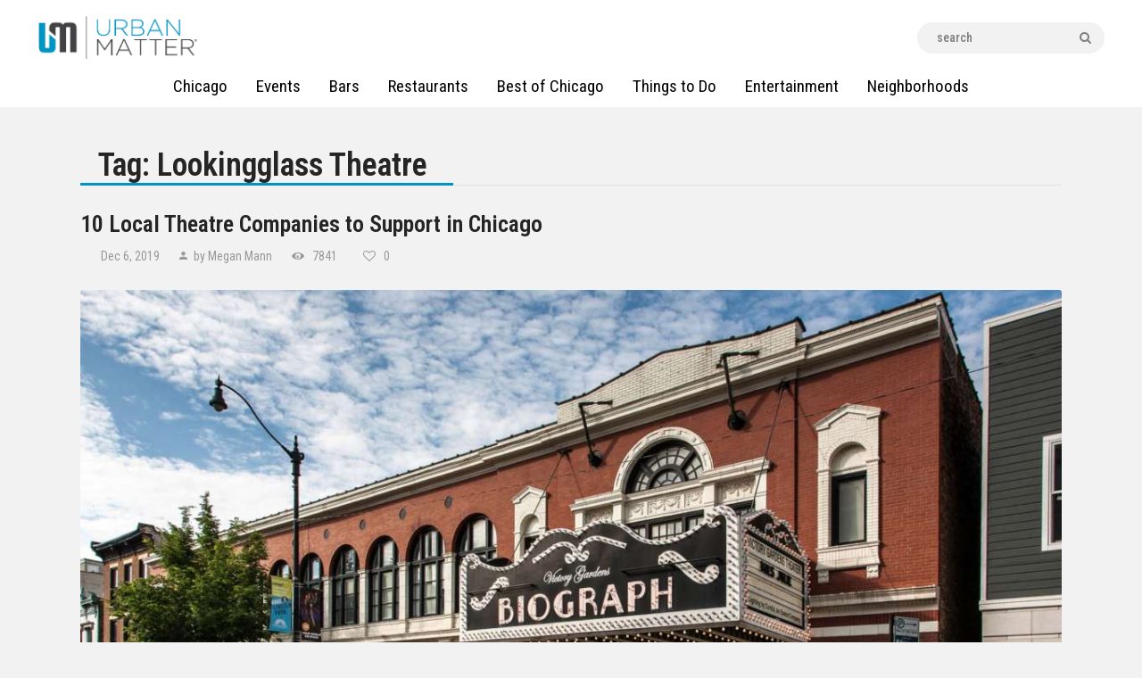

--- FILE ---
content_type: text/html; charset=UTF-8
request_url: https://urbanmatter.com/chicago/tag/lookingglass-theatre/
body_size: 27726
content:
<!DOCTYPE html>
<html lang="en-US" class="no-js
									 scheme_default										">
<head>
<!-- Global site tag (gtag.js) - Google Analytics -->
<script async src="https://www.googletagmanager.com/gtag/js?id=UA-36482925-42"></script>
<script>
  window.dataLayer = window.dataLayer || [];
  function gtag(){dataLayer.push(arguments);}
  gtag('js', new Date());

  gtag('config', 'UA-36482925-42');
</script>

<!-- Google Tag Manager -->
<script>(function(w,d,s,l,i){w[l]=w[l]||[];w[l].push({'gtm.start':
new Date().getTime(),event:'gtm.js'});var f=d.getElementsByTagName(s)[0],
j=d.createElement(s),dl=l!='dataLayer'?'&l='+l:'';j.async=true;j.src=
'https://www.googletagmanager.com/gtm.js?id='+i+dl;f.parentNode.insertBefore(j,f);
})(window,document,'script','dataLayer','GTM-MSXVCXV');</script>
<!-- End Google Tag Manager -->

			<meta charset="UTF-8">
<script type="text/javascript">
/* <![CDATA[ */
var gform;gform||(document.addEventListener("gform_main_scripts_loaded",function(){gform.scriptsLoaded=!0}),document.addEventListener("gform/theme/scripts_loaded",function(){gform.themeScriptsLoaded=!0}),window.addEventListener("DOMContentLoaded",function(){gform.domLoaded=!0}),gform={domLoaded:!1,scriptsLoaded:!1,themeScriptsLoaded:!1,isFormEditor:()=>"function"==typeof InitializeEditor,callIfLoaded:function(o){return!(!gform.domLoaded||!gform.scriptsLoaded||!gform.themeScriptsLoaded&&!gform.isFormEditor()||(gform.isFormEditor()&&console.warn("The use of gform.initializeOnLoaded() is deprecated in the form editor context and will be removed in Gravity Forms 3.1."),o(),0))},initializeOnLoaded:function(o){gform.callIfLoaded(o)||(document.addEventListener("gform_main_scripts_loaded",()=>{gform.scriptsLoaded=!0,gform.callIfLoaded(o)}),document.addEventListener("gform/theme/scripts_loaded",()=>{gform.themeScriptsLoaded=!0,gform.callIfLoaded(o)}),window.addEventListener("DOMContentLoaded",()=>{gform.domLoaded=!0,gform.callIfLoaded(o)}))},hooks:{action:{},filter:{}},addAction:function(o,r,e,t){gform.addHook("action",o,r,e,t)},addFilter:function(o,r,e,t){gform.addHook("filter",o,r,e,t)},doAction:function(o){gform.doHook("action",o,arguments)},applyFilters:function(o){return gform.doHook("filter",o,arguments)},removeAction:function(o,r){gform.removeHook("action",o,r)},removeFilter:function(o,r,e){gform.removeHook("filter",o,r,e)},addHook:function(o,r,e,t,n){null==gform.hooks[o][r]&&(gform.hooks[o][r]=[]);var d=gform.hooks[o][r];null==n&&(n=r+"_"+d.length),gform.hooks[o][r].push({tag:n,callable:e,priority:t=null==t?10:t})},doHook:function(r,o,e){var t;if(e=Array.prototype.slice.call(e,1),null!=gform.hooks[r][o]&&((o=gform.hooks[r][o]).sort(function(o,r){return o.priority-r.priority}),o.forEach(function(o){"function"!=typeof(t=o.callable)&&(t=window[t]),"action"==r?t.apply(null,e):e[0]=t.apply(null,e)})),"filter"==r)return e[0]},removeHook:function(o,r,t,n){var e;null!=gform.hooks[o][r]&&(e=(e=gform.hooks[o][r]).filter(function(o,r,e){return!!(null!=n&&n!=o.tag||null!=t&&t!=o.priority)}),gform.hooks[o][r]=e)}});
/* ]]> */
</script>

		<meta name="viewport" content="width=device-width, initial-scale=1, maximum-scale=1">
		<meta name="format-detection" content="telephone=no">
		<link rel="profile" href="https://gmpg.org/xfn/11">
		<link rel="pingback" href="https://urbanmatter.com/chicago/xmlrpc.php">
		<meta name='robots' content='noindex, follow' />
	<style>img:is([sizes="auto" i], [sizes^="auto," i]) { contain-intrinsic-size: 3000px 1500px }</style>
	
	<!-- This site is optimized with the Yoast SEO Premium plugin v21.4 (Yoast SEO v26.7) - https://yoast.com/wordpress/plugins/seo/ -->
	<title>Lookingglass Theatre Archives | UrbanMatter</title>
	<meta property="og:locale" content="en_US" />
	<meta property="og:type" content="article" />
	<meta property="og:title" content="Lookingglass Theatre Archives" />
	<meta property="og:url" content="https://urbanmatter.com/chicago/tag/lookingglass-theatre/" />
	<meta property="og:site_name" content="UrbanMatter" />
	<meta property="og:image" content="https://urbanmatter.com/chicago/wp-content/uploads/2015/03/logo-top.png" />
	<meta property="og:image:width" content="371" />
	<meta property="og:image:height" content="99" />
	<meta property="og:image:type" content="image/png" />
	<meta name="twitter:card" content="summary_large_image" />
	<meta name="twitter:site" content="@UMatterChicago" />
	<script type="application/ld+json" class="yoast-schema-graph">{"@context":"https://schema.org","@graph":[{"@type":"CollectionPage","@id":"https://urbanmatter.com/chicago/tag/lookingglass-theatre/","url":"https://urbanmatter.com/chicago/tag/lookingglass-theatre/","name":"Lookingglass Theatre Archives | UrbanMatter","isPartOf":{"@id":"https://urbanmatter.com/chicago/#website"},"primaryImageOfPage":{"@id":"https://urbanmatter.com/chicago/tag/lookingglass-theatre/#primaryimage"},"image":{"@id":"https://urbanmatter.com/chicago/tag/lookingglass-theatre/#primaryimage"},"thumbnailUrl":"https://urbanmatter.com/chicago/wp-content/uploads/2019/12/38702112_10156503118921870_8485089050120683520_o.jpg","breadcrumb":{"@id":"https://urbanmatter.com/chicago/tag/lookingglass-theatre/#breadcrumb"},"inLanguage":"en-US"},{"@type":"ImageObject","inLanguage":"en-US","@id":"https://urbanmatter.com/chicago/tag/lookingglass-theatre/#primaryimage","url":"https://urbanmatter.com/chicago/wp-content/uploads/2019/12/38702112_10156503118921870_8485089050120683520_o.jpg","contentUrl":"https://urbanmatter.com/chicago/wp-content/uploads/2019/12/38702112_10156503118921870_8485089050120683520_o.jpg","width":1170,"height":843},{"@type":"BreadcrumbList","@id":"https://urbanmatter.com/chicago/tag/lookingglass-theatre/#breadcrumb","itemListElement":[{"@type":"ListItem","position":1,"name":"Home","item":"https://urbanmatter.com/chicago/"},{"@type":"ListItem","position":2,"name":"Lookingglass Theatre"}]},{"@type":"WebSite","@id":"https://urbanmatter.com/chicago/#website","url":"https://urbanmatter.com/chicago/","name":"UrbanMatter","description":"For What Really Matters","publisher":{"@id":"https://urbanmatter.com/chicago/#organization"},"potentialAction":[{"@type":"SearchAction","target":{"@type":"EntryPoint","urlTemplate":"https://urbanmatter.com/chicago/?s={search_term_string}"},"query-input":{"@type":"PropertyValueSpecification","valueRequired":true,"valueName":"search_term_string"}}],"inLanguage":"en-US"},{"@type":"Organization","@id":"https://urbanmatter.com/chicago/#organization","name":"UrbanMatter Chicago","url":"https://urbanmatter.com/chicago/","logo":{"@type":"ImageObject","inLanguage":"en-US","@id":"https://urbanmatter.com/chicago/#/schema/logo/image/","url":"https://urbanmatter.com/chicago/wp-content/uploads/2016/09/UM_Logo-1.png","contentUrl":"https://urbanmatter.com/chicago/wp-content/uploads/2016/09/UM_Logo-1.png","width":371,"height":99,"caption":"UrbanMatter Chicago"},"image":{"@id":"https://urbanmatter.com/chicago/#/schema/logo/image/"},"sameAs":["http://facebook.com/Pluggchicago/","https://x.com/UMatterChicago"]}]}</script>
	<!-- / Yoast SEO Premium plugin. -->


<link rel='dns-prefetch' href='//fonts.googleapis.com' />
<link rel="alternate" type="application/rss+xml" title="UrbanMatter &raquo; Feed" href="https://urbanmatter.com/chicago/feed/" />
<link rel="alternate" type="application/rss+xml" title="UrbanMatter &raquo; Lookingglass Theatre Tag Feed" href="https://urbanmatter.com/chicago/tag/lookingglass-theatre/feed/" />
<meta property="og:site_name" content="UrbanMatter" />
			<meta property="og:description" content="For What Really Matters" />
			<meta property="og:type" content="website" /><script type="text/javascript">
/* <![CDATA[ */
window._wpemojiSettings = {"baseUrl":"https:\/\/s.w.org\/images\/core\/emoji\/15.0.3\/72x72\/","ext":".png","svgUrl":"https:\/\/s.w.org\/images\/core\/emoji\/15.0.3\/svg\/","svgExt":".svg","source":{"concatemoji":"https:\/\/urbanmatter.com\/chicago\/wp-includes\/js\/wp-emoji-release.min.js?ver=a2d1c1ea2d4dcd7422873932470ab1c5"}};
/*! This file is auto-generated */
!function(i,n){var o,s,e;function c(e){try{var t={supportTests:e,timestamp:(new Date).valueOf()};sessionStorage.setItem(o,JSON.stringify(t))}catch(e){}}function p(e,t,n){e.clearRect(0,0,e.canvas.width,e.canvas.height),e.fillText(t,0,0);var t=new Uint32Array(e.getImageData(0,0,e.canvas.width,e.canvas.height).data),r=(e.clearRect(0,0,e.canvas.width,e.canvas.height),e.fillText(n,0,0),new Uint32Array(e.getImageData(0,0,e.canvas.width,e.canvas.height).data));return t.every(function(e,t){return e===r[t]})}function u(e,t,n){switch(t){case"flag":return n(e,"\ud83c\udff3\ufe0f\u200d\u26a7\ufe0f","\ud83c\udff3\ufe0f\u200b\u26a7\ufe0f")?!1:!n(e,"\ud83c\uddfa\ud83c\uddf3","\ud83c\uddfa\u200b\ud83c\uddf3")&&!n(e,"\ud83c\udff4\udb40\udc67\udb40\udc62\udb40\udc65\udb40\udc6e\udb40\udc67\udb40\udc7f","\ud83c\udff4\u200b\udb40\udc67\u200b\udb40\udc62\u200b\udb40\udc65\u200b\udb40\udc6e\u200b\udb40\udc67\u200b\udb40\udc7f");case"emoji":return!n(e,"\ud83d\udc26\u200d\u2b1b","\ud83d\udc26\u200b\u2b1b")}return!1}function f(e,t,n){var r="undefined"!=typeof WorkerGlobalScope&&self instanceof WorkerGlobalScope?new OffscreenCanvas(300,150):i.createElement("canvas"),a=r.getContext("2d",{willReadFrequently:!0}),o=(a.textBaseline="top",a.font="600 32px Arial",{});return e.forEach(function(e){o[e]=t(a,e,n)}),o}function t(e){var t=i.createElement("script");t.src=e,t.defer=!0,i.head.appendChild(t)}"undefined"!=typeof Promise&&(o="wpEmojiSettingsSupports",s=["flag","emoji"],n.supports={everything:!0,everythingExceptFlag:!0},e=new Promise(function(e){i.addEventListener("DOMContentLoaded",e,{once:!0})}),new Promise(function(t){var n=function(){try{var e=JSON.parse(sessionStorage.getItem(o));if("object"==typeof e&&"number"==typeof e.timestamp&&(new Date).valueOf()<e.timestamp+604800&&"object"==typeof e.supportTests)return e.supportTests}catch(e){}return null}();if(!n){if("undefined"!=typeof Worker&&"undefined"!=typeof OffscreenCanvas&&"undefined"!=typeof URL&&URL.createObjectURL&&"undefined"!=typeof Blob)try{var e="postMessage("+f.toString()+"("+[JSON.stringify(s),u.toString(),p.toString()].join(",")+"));",r=new Blob([e],{type:"text/javascript"}),a=new Worker(URL.createObjectURL(r),{name:"wpTestEmojiSupports"});return void(a.onmessage=function(e){c(n=e.data),a.terminate(),t(n)})}catch(e){}c(n=f(s,u,p))}t(n)}).then(function(e){for(var t in e)n.supports[t]=e[t],n.supports.everything=n.supports.everything&&n.supports[t],"flag"!==t&&(n.supports.everythingExceptFlag=n.supports.everythingExceptFlag&&n.supports[t]);n.supports.everythingExceptFlag=n.supports.everythingExceptFlag&&!n.supports.flag,n.DOMReady=!1,n.readyCallback=function(){n.DOMReady=!0}}).then(function(){return e}).then(function(){var e;n.supports.everything||(n.readyCallback(),(e=n.source||{}).concatemoji?t(e.concatemoji):e.wpemoji&&e.twemoji&&(t(e.twemoji),t(e.wpemoji)))}))}((window,document),window._wpemojiSettings);
/* ]]> */
</script>
<link property="stylesheet" rel='stylesheet' id='mec-select2-style-css' href='https://urbanmatter.com/chicago/wp-content/plugins/modern-events-calendar/assets/packages/select2/select2.min.css?ver=a2d1c1ea2d4dcd7422873932470ab1c5' type='text/css' media='all' />
<link property="stylesheet" rel='stylesheet' id='mec-font-icons-css' href='https://urbanmatter.com/chicago/wp-content/plugins/modern-events-calendar/assets/css/iconfonts.css?ver=a2d1c1ea2d4dcd7422873932470ab1c5' type='text/css' media='all' />
<link property="stylesheet" rel='stylesheet' id='mec-frontend-style-css' href='https://urbanmatter.com/chicago/wp-content/plugins/modern-events-calendar/assets/css/frontend.min.css?ver=5.2.3' type='text/css' media='all' />
<link property="stylesheet" rel='stylesheet' id='mec-tooltip-style-css' href='https://urbanmatter.com/chicago/wp-content/plugins/modern-events-calendar/assets/packages/tooltip/tooltip.css?ver=a2d1c1ea2d4dcd7422873932470ab1c5' type='text/css' media='all' />
<link property="stylesheet" rel='stylesheet' id='mec-tooltip-shadow-style-css' href='https://urbanmatter.com/chicago/wp-content/plugins/modern-events-calendar/assets/packages/tooltip/tooltipster-sideTip-shadow.min.css?ver=a2d1c1ea2d4dcd7422873932470ab1c5' type='text/css' media='all' />
<link property="stylesheet" rel='stylesheet' id='mec-featherlight-style-css' href='https://urbanmatter.com/chicago/wp-content/plugins/modern-events-calendar/assets/packages/featherlight/featherlight.css?ver=a2d1c1ea2d4dcd7422873932470ab1c5' type='text/css' media='all' />
<link property="stylesheet" rel='stylesheet' id='mec-google-fonts-css' href='//fonts.googleapis.com/css?family=Montserrat%3A400%2C700%7CRoboto%3A100%2C300%2C400%2C700&#038;ver=a2d1c1ea2d4dcd7422873932470ab1c5' type='text/css' media='all' />
<link property="stylesheet" rel='stylesheet' id='mec-lity-style-css' href='https://urbanmatter.com/chicago/wp-content/plugins/modern-events-calendar/assets/packages/lity/lity.min.css?ver=a2d1c1ea2d4dcd7422873932470ab1c5' type='text/css' media='all' />
<style id='wp-emoji-styles-inline-css' type='text/css'>

	img.wp-smiley, img.emoji {
		display: inline !important;
		border: none !important;
		box-shadow: none !important;
		height: 1em !important;
		width: 1em !important;
		margin: 0 0.07em !important;
		vertical-align: -0.1em !important;
		background: none !important;
		padding: 0 !important;
	}
</style>
<link property="stylesheet" rel='stylesheet' id='wp-block-library-css' href='https://urbanmatter.com/chicago/wp-includes/css/dist/block-library/style.min.css?ver=a2d1c1ea2d4dcd7422873932470ab1c5' type='text/css' media='all' />
<link property="stylesheet" rel='stylesheet' id='wp-components-css' href='https://urbanmatter.com/chicago/wp-includes/css/dist/components/style.min.css?ver=a2d1c1ea2d4dcd7422873932470ab1c5' type='text/css' media='all' />
<link property="stylesheet" rel='stylesheet' id='wp-preferences-css' href='https://urbanmatter.com/chicago/wp-includes/css/dist/preferences/style.min.css?ver=a2d1c1ea2d4dcd7422873932470ab1c5' type='text/css' media='all' />
<link property="stylesheet" rel='stylesheet' id='wp-block-editor-css' href='https://urbanmatter.com/chicago/wp-includes/css/dist/block-editor/style.min.css?ver=a2d1c1ea2d4dcd7422873932470ab1c5' type='text/css' media='all' />
<link property="stylesheet" rel='stylesheet' id='popup-maker-block-library-style-css' href='https://urbanmatter.com/chicago/wp-content/plugins/popup-maker/dist/packages/block-library-style.css?ver=dbea705cfafe089d65f1' type='text/css' media='all' />
<style id='classic-theme-styles-inline-css' type='text/css'>
/*! This file is auto-generated */
.wp-block-button__link{color:#fff;background-color:#32373c;border-radius:9999px;box-shadow:none;text-decoration:none;padding:calc(.667em + 2px) calc(1.333em + 2px);font-size:1.125em}.wp-block-file__button{background:#32373c;color:#fff;text-decoration:none}
</style>
<style id='global-styles-inline-css' type='text/css'>
:root{--wp--preset--aspect-ratio--square: 1;--wp--preset--aspect-ratio--4-3: 4/3;--wp--preset--aspect-ratio--3-4: 3/4;--wp--preset--aspect-ratio--3-2: 3/2;--wp--preset--aspect-ratio--2-3: 2/3;--wp--preset--aspect-ratio--16-9: 16/9;--wp--preset--aspect-ratio--9-16: 9/16;--wp--preset--color--black: #000000;--wp--preset--color--cyan-bluish-gray: #abb8c3;--wp--preset--color--white: #ffffff;--wp--preset--color--pale-pink: #f78da7;--wp--preset--color--vivid-red: #cf2e2e;--wp--preset--color--luminous-vivid-orange: #ff6900;--wp--preset--color--luminous-vivid-amber: #fcb900;--wp--preset--color--light-green-cyan: #7bdcb5;--wp--preset--color--vivid-green-cyan: #00d084;--wp--preset--color--pale-cyan-blue: #8ed1fc;--wp--preset--color--vivid-cyan-blue: #0693e3;--wp--preset--color--vivid-purple: #9b51e0;--wp--preset--color--bg-color: #f2f2f2;--wp--preset--color--bd-color: #e9e9e9;--wp--preset--color--text: #646464;--wp--preset--color--text-dark: #252525;--wp--preset--color--text-light: #999999;--wp--preset--color--text-link: #0094c3;--wp--preset--color--text-hover: #252525;--wp--preset--color--text-link-2: #0094c3;--wp--preset--color--text-hover-2: #252525;--wp--preset--color--text-link-3: #0094c3;--wp--preset--color--text-hover-3: #252525;--wp--preset--gradient--vivid-cyan-blue-to-vivid-purple: linear-gradient(135deg,rgba(6,147,227,1) 0%,rgb(155,81,224) 100%);--wp--preset--gradient--light-green-cyan-to-vivid-green-cyan: linear-gradient(135deg,rgb(122,220,180) 0%,rgb(0,208,130) 100%);--wp--preset--gradient--luminous-vivid-amber-to-luminous-vivid-orange: linear-gradient(135deg,rgba(252,185,0,1) 0%,rgba(255,105,0,1) 100%);--wp--preset--gradient--luminous-vivid-orange-to-vivid-red: linear-gradient(135deg,rgba(255,105,0,1) 0%,rgb(207,46,46) 100%);--wp--preset--gradient--very-light-gray-to-cyan-bluish-gray: linear-gradient(135deg,rgb(238,238,238) 0%,rgb(169,184,195) 100%);--wp--preset--gradient--cool-to-warm-spectrum: linear-gradient(135deg,rgb(74,234,220) 0%,rgb(151,120,209) 20%,rgb(207,42,186) 40%,rgb(238,44,130) 60%,rgb(251,105,98) 80%,rgb(254,248,76) 100%);--wp--preset--gradient--blush-light-purple: linear-gradient(135deg,rgb(255,206,236) 0%,rgb(152,150,240) 100%);--wp--preset--gradient--blush-bordeaux: linear-gradient(135deg,rgb(254,205,165) 0%,rgb(254,45,45) 50%,rgb(107,0,62) 100%);--wp--preset--gradient--luminous-dusk: linear-gradient(135deg,rgb(255,203,112) 0%,rgb(199,81,192) 50%,rgb(65,88,208) 100%);--wp--preset--gradient--pale-ocean: linear-gradient(135deg,rgb(255,245,203) 0%,rgb(182,227,212) 50%,rgb(51,167,181) 100%);--wp--preset--gradient--electric-grass: linear-gradient(135deg,rgb(202,248,128) 0%,rgb(113,206,126) 100%);--wp--preset--gradient--midnight: linear-gradient(135deg,rgb(2,3,129) 0%,rgb(40,116,252) 100%);--wp--preset--font-size--small: 13px;--wp--preset--font-size--medium: 20px;--wp--preset--font-size--large: 36px;--wp--preset--font-size--x-large: 42px;--wp--preset--spacing--20: 0.44rem;--wp--preset--spacing--30: 0.67rem;--wp--preset--spacing--40: 1rem;--wp--preset--spacing--50: 1.5rem;--wp--preset--spacing--60: 2.25rem;--wp--preset--spacing--70: 3.38rem;--wp--preset--spacing--80: 5.06rem;--wp--preset--shadow--natural: 6px 6px 9px rgba(0, 0, 0, 0.2);--wp--preset--shadow--deep: 12px 12px 50px rgba(0, 0, 0, 0.4);--wp--preset--shadow--sharp: 6px 6px 0px rgba(0, 0, 0, 0.2);--wp--preset--shadow--outlined: 6px 6px 0px -3px rgba(255, 255, 255, 1), 6px 6px rgba(0, 0, 0, 1);--wp--preset--shadow--crisp: 6px 6px 0px rgba(0, 0, 0, 1);}:where(.is-layout-flex){gap: 0.5em;}:where(.is-layout-grid){gap: 0.5em;}body .is-layout-flex{display: flex;}.is-layout-flex{flex-wrap: wrap;align-items: center;}.is-layout-flex > :is(*, div){margin: 0;}body .is-layout-grid{display: grid;}.is-layout-grid > :is(*, div){margin: 0;}:where(.wp-block-columns.is-layout-flex){gap: 2em;}:where(.wp-block-columns.is-layout-grid){gap: 2em;}:where(.wp-block-post-template.is-layout-flex){gap: 1.25em;}:where(.wp-block-post-template.is-layout-grid){gap: 1.25em;}.has-black-color{color: var(--wp--preset--color--black) !important;}.has-cyan-bluish-gray-color{color: var(--wp--preset--color--cyan-bluish-gray) !important;}.has-white-color{color: var(--wp--preset--color--white) !important;}.has-pale-pink-color{color: var(--wp--preset--color--pale-pink) !important;}.has-vivid-red-color{color: var(--wp--preset--color--vivid-red) !important;}.has-luminous-vivid-orange-color{color: var(--wp--preset--color--luminous-vivid-orange) !important;}.has-luminous-vivid-amber-color{color: var(--wp--preset--color--luminous-vivid-amber) !important;}.has-light-green-cyan-color{color: var(--wp--preset--color--light-green-cyan) !important;}.has-vivid-green-cyan-color{color: var(--wp--preset--color--vivid-green-cyan) !important;}.has-pale-cyan-blue-color{color: var(--wp--preset--color--pale-cyan-blue) !important;}.has-vivid-cyan-blue-color{color: var(--wp--preset--color--vivid-cyan-blue) !important;}.has-vivid-purple-color{color: var(--wp--preset--color--vivid-purple) !important;}.has-black-background-color{background-color: var(--wp--preset--color--black) !important;}.has-cyan-bluish-gray-background-color{background-color: var(--wp--preset--color--cyan-bluish-gray) !important;}.has-white-background-color{background-color: var(--wp--preset--color--white) !important;}.has-pale-pink-background-color{background-color: var(--wp--preset--color--pale-pink) !important;}.has-vivid-red-background-color{background-color: var(--wp--preset--color--vivid-red) !important;}.has-luminous-vivid-orange-background-color{background-color: var(--wp--preset--color--luminous-vivid-orange) !important;}.has-luminous-vivid-amber-background-color{background-color: var(--wp--preset--color--luminous-vivid-amber) !important;}.has-light-green-cyan-background-color{background-color: var(--wp--preset--color--light-green-cyan) !important;}.has-vivid-green-cyan-background-color{background-color: var(--wp--preset--color--vivid-green-cyan) !important;}.has-pale-cyan-blue-background-color{background-color: var(--wp--preset--color--pale-cyan-blue) !important;}.has-vivid-cyan-blue-background-color{background-color: var(--wp--preset--color--vivid-cyan-blue) !important;}.has-vivid-purple-background-color{background-color: var(--wp--preset--color--vivid-purple) !important;}.has-black-border-color{border-color: var(--wp--preset--color--black) !important;}.has-cyan-bluish-gray-border-color{border-color: var(--wp--preset--color--cyan-bluish-gray) !important;}.has-white-border-color{border-color: var(--wp--preset--color--white) !important;}.has-pale-pink-border-color{border-color: var(--wp--preset--color--pale-pink) !important;}.has-vivid-red-border-color{border-color: var(--wp--preset--color--vivid-red) !important;}.has-luminous-vivid-orange-border-color{border-color: var(--wp--preset--color--luminous-vivid-orange) !important;}.has-luminous-vivid-amber-border-color{border-color: var(--wp--preset--color--luminous-vivid-amber) !important;}.has-light-green-cyan-border-color{border-color: var(--wp--preset--color--light-green-cyan) !important;}.has-vivid-green-cyan-border-color{border-color: var(--wp--preset--color--vivid-green-cyan) !important;}.has-pale-cyan-blue-border-color{border-color: var(--wp--preset--color--pale-cyan-blue) !important;}.has-vivid-cyan-blue-border-color{border-color: var(--wp--preset--color--vivid-cyan-blue) !important;}.has-vivid-purple-border-color{border-color: var(--wp--preset--color--vivid-purple) !important;}.has-vivid-cyan-blue-to-vivid-purple-gradient-background{background: var(--wp--preset--gradient--vivid-cyan-blue-to-vivid-purple) !important;}.has-light-green-cyan-to-vivid-green-cyan-gradient-background{background: var(--wp--preset--gradient--light-green-cyan-to-vivid-green-cyan) !important;}.has-luminous-vivid-amber-to-luminous-vivid-orange-gradient-background{background: var(--wp--preset--gradient--luminous-vivid-amber-to-luminous-vivid-orange) !important;}.has-luminous-vivid-orange-to-vivid-red-gradient-background{background: var(--wp--preset--gradient--luminous-vivid-orange-to-vivid-red) !important;}.has-very-light-gray-to-cyan-bluish-gray-gradient-background{background: var(--wp--preset--gradient--very-light-gray-to-cyan-bluish-gray) !important;}.has-cool-to-warm-spectrum-gradient-background{background: var(--wp--preset--gradient--cool-to-warm-spectrum) !important;}.has-blush-light-purple-gradient-background{background: var(--wp--preset--gradient--blush-light-purple) !important;}.has-blush-bordeaux-gradient-background{background: var(--wp--preset--gradient--blush-bordeaux) !important;}.has-luminous-dusk-gradient-background{background: var(--wp--preset--gradient--luminous-dusk) !important;}.has-pale-ocean-gradient-background{background: var(--wp--preset--gradient--pale-ocean) !important;}.has-electric-grass-gradient-background{background: var(--wp--preset--gradient--electric-grass) !important;}.has-midnight-gradient-background{background: var(--wp--preset--gradient--midnight) !important;}.has-small-font-size{font-size: var(--wp--preset--font-size--small) !important;}.has-medium-font-size{font-size: var(--wp--preset--font-size--medium) !important;}.has-large-font-size{font-size: var(--wp--preset--font-size--large) !important;}.has-x-large-font-size{font-size: var(--wp--preset--font-size--x-large) !important;}
:where(.wp-block-post-template.is-layout-flex){gap: 1.25em;}:where(.wp-block-post-template.is-layout-grid){gap: 1.25em;}
:where(.wp-block-columns.is-layout-flex){gap: 2em;}:where(.wp-block-columns.is-layout-grid){gap: 2em;}
:root :where(.wp-block-pullquote){font-size: 1.5em;line-height: 1.6;}
</style>
<link property="stylesheet" rel='stylesheet' id='dashicons-css' href='https://urbanmatter.com/chicago/wp-includes/css/dashicons.min.css?ver=a2d1c1ea2d4dcd7422873932470ab1c5' type='text/css' media='all' />
<link property="stylesheet" rel='stylesheet' id='admin-bar-css' href='https://urbanmatter.com/chicago/wp-includes/css/admin-bar.min.css?ver=a2d1c1ea2d4dcd7422873932470ab1c5' type='text/css' media='all' />
<style id='admin-bar-inline-css' type='text/css'>

    /* Hide CanvasJS credits for P404 charts specifically */
    #p404RedirectChart .canvasjs-chart-credit {
        display: none !important;
    }
    
    #p404RedirectChart canvas {
        border-radius: 6px;
    }

    .p404-redirect-adminbar-weekly-title {
        font-weight: bold;
        font-size: 14px;
        color: #fff;
        margin-bottom: 6px;
    }

    #wpadminbar #wp-admin-bar-p404_free_top_button .ab-icon:before {
        content: "\f103";
        color: #dc3545;
        top: 3px;
    }
    
    #wp-admin-bar-p404_free_top_button .ab-item {
        min-width: 80px !important;
        padding: 0px !important;
    }
    
    /* Ensure proper positioning and z-index for P404 dropdown */
    .p404-redirect-adminbar-dropdown-wrap { 
        min-width: 0; 
        padding: 0;
        position: static !important;
    }
    
    #wpadminbar #wp-admin-bar-p404_free_top_button_dropdown {
        position: static !important;
    }
    
    #wpadminbar #wp-admin-bar-p404_free_top_button_dropdown .ab-item {
        padding: 0 !important;
        margin: 0 !important;
    }
    
    .p404-redirect-dropdown-container {
        min-width: 340px;
        padding: 18px 18px 12px 18px;
        background: #23282d !important;
        color: #fff;
        border-radius: 12px;
        box-shadow: 0 8px 32px rgba(0,0,0,0.25);
        margin-top: 10px;
        position: relative !important;
        z-index: 999999 !important;
        display: block !important;
        border: 1px solid #444;
    }
    
    /* Ensure P404 dropdown appears on hover */
    #wpadminbar #wp-admin-bar-p404_free_top_button .p404-redirect-dropdown-container { 
        display: none !important;
    }
    
    #wpadminbar #wp-admin-bar-p404_free_top_button:hover .p404-redirect-dropdown-container { 
        display: block !important;
    }
    
    #wpadminbar #wp-admin-bar-p404_free_top_button:hover #wp-admin-bar-p404_free_top_button_dropdown .p404-redirect-dropdown-container {
        display: block !important;
    }
    
    .p404-redirect-card {
        background: #2c3338;
        border-radius: 8px;
        padding: 18px 18px 12px 18px;
        box-shadow: 0 2px 8px rgba(0,0,0,0.07);
        display: flex;
        flex-direction: column;
        align-items: flex-start;
        border: 1px solid #444;
    }
    
    .p404-redirect-btn {
        display: inline-block;
        background: #dc3545;
        color: #fff !important;
        font-weight: bold;
        padding: 5px 22px;
        border-radius: 8px;
        text-decoration: none;
        font-size: 17px;
        transition: background 0.2s, box-shadow 0.2s;
        margin-top: 8px;
        box-shadow: 0 2px 8px rgba(220,53,69,0.15);
        text-align: center;
        line-height: 1.6;
    }
    
    .p404-redirect-btn:hover {
        background: #c82333;
        color: #fff !important;
        box-shadow: 0 4px 16px rgba(220,53,69,0.25);
    }
    
    /* Prevent conflicts with other admin bar dropdowns */
    #wpadminbar .ab-top-menu > li:hover > .ab-item,
    #wpadminbar .ab-top-menu > li.hover > .ab-item {
        z-index: auto;
    }
    
    #wpadminbar #wp-admin-bar-p404_free_top_button:hover > .ab-item {
        z-index: 999998 !important;
    }
    
</style>
<link property="stylesheet" rel='stylesheet' id='font-awesome-css' href='https://urbanmatter.com/chicago/wp-content/plugins/arconix-shortcodes/includes/css/font-awesome.min.css?ver=4.6.3' type='text/css' media='all' />
<link property="stylesheet" rel='stylesheet' id='arconix-shortcodes-css' href='https://urbanmatter.com/chicago/wp-content/plugins/arconix-shortcodes/includes/css/arconix-shortcodes.min.css?ver=2.1.19' type='text/css' media='all' />
<link property="stylesheet" rel='stylesheet' id='easy_author_image-css' href='https://urbanmatter.com/chicago/wp-content/plugins/easy-author-image/css/easy-author-image.css?ver=a2d1c1ea2d4dcd7422873932470ab1c5' type='text/css' media='all' />
<link property="stylesheet" rel='stylesheet' id='trx_addons-icons-css' href='https://urbanmatter.com/chicago/wp-content/plugins/trx_addons/css/font-icons/css/trx_addons_icons-embedded.css' type='text/css' media='all' />
<link property="stylesheet" rel='stylesheet' id='jquery-swiper-css' href='https://urbanmatter.com/chicago/wp-content/plugins/trx_addons/js/swiper/swiper.min.css' type='text/css' media='all' />
<link property="stylesheet" rel='stylesheet' id='magnific-popup-css' href='https://urbanmatter.com/chicago/wp-content/plugins/trx_addons/js/magnific/magnific-popup.min.css' type='text/css' media='all' />
<link property="stylesheet" rel='stylesheet' id='trx_addons-css' href='https://urbanmatter.com/chicago/wp-content/plugins/trx_addons/css/trx_addons.css' type='text/css' media='all' />
<link property="stylesheet" rel='stylesheet' id='trx_addons-animation-css' href='https://urbanmatter.com/chicago/wp-content/plugins/trx_addons/css/trx_addons.animation.css' type='text/css' media='all' />
<link property="stylesheet" rel='stylesheet' id='ppress-frontend-css' href='https://urbanmatter.com/chicago/wp-content/plugins/wp-user-avatar/assets/css/frontend.min.css?ver=4.16.8' type='text/css' media='all' />
<link property="stylesheet" rel='stylesheet' id='ppress-flatpickr-css' href='https://urbanmatter.com/chicago/wp-content/plugins/wp-user-avatar/assets/flatpickr/flatpickr.min.css?ver=4.16.8' type='text/css' media='all' />
<link property="stylesheet" rel='stylesheet' id='ppress-select2-css' href='https://urbanmatter.com/chicago/wp-content/plugins/wp-user-avatar/assets/select2/select2.min.css?ver=a2d1c1ea2d4dcd7422873932470ab1c5' type='text/css' media='all' />
<link property="stylesheet" rel='stylesheet' id='buzzstone-parent-style-css' href='https://urbanmatter.com/chicago/wp-content/themes/buzzstone/style.css?ver=a2d1c1ea2d4dcd7422873932470ab1c5' type='text/css' media='all' />
<link rel="preload" class="mv-grow-style" href="https://urbanmatter.com/chicago/wp-content/plugins/social-pug/assets/dist/style-frontend-pro.css?ver=1.36.3" as="style"><noscript><link property="stylesheet" rel='stylesheet' id='dpsp-frontend-style-pro-css' href='https://urbanmatter.com/chicago/wp-content/plugins/social-pug/assets/dist/style-frontend-pro.css?ver=1.36.3' type='text/css' media='all' />
</noscript><style id='dpsp-frontend-style-pro-inline-css' type='text/css'>

				@media screen and ( max-width : 720px ) {
					.dpsp-content-wrapper.dpsp-hide-on-mobile,
					.dpsp-share-text.dpsp-hide-on-mobile {
						display: none;
					}
					.dpsp-has-spacing .dpsp-networks-btns-wrapper li {
						margin:0 2% 10px 0;
					}
					.dpsp-network-btn.dpsp-has-label:not(.dpsp-has-count) {
						max-height: 40px;
						padding: 0;
						justify-content: center;
					}
					.dpsp-content-wrapper.dpsp-size-small .dpsp-network-btn.dpsp-has-label:not(.dpsp-has-count){
						max-height: 32px;
					}
					.dpsp-content-wrapper.dpsp-size-large .dpsp-network-btn.dpsp-has-label:not(.dpsp-has-count){
						max-height: 46px;
					}
				}
			
			@media screen and ( max-width : 720px ) {
				aside#dpsp-floating-sidebar.dpsp-hide-on-mobile.opened {
					display: none;
				}
			}
			
</style>
<link property="stylesheet" rel='stylesheet' id='rpt-css' href='https://urbanmatter.com/chicago/wp-content/plugins/dk-pricr-responsive-pricing-table/inc/css/rpt_style.min.css?ver=5.1.13' type='text/css' media='all' />
<link property="stylesheet" rel='stylesheet' id='wpgdprc-front-css-css' href='https://urbanmatter.com/chicago/wp-content/plugins/wp-gdpr-compliance/Assets/css/front.css?ver=1676513672' type='text/css' media='all' />
<style id='wpgdprc-front-css-inline-css' type='text/css'>
:root{--wp-gdpr--bar--background-color: #000000;--wp-gdpr--bar--color: #ffffff;--wp-gdpr--button--background-color: #000000;--wp-gdpr--button--background-color--darken: #000000;--wp-gdpr--button--color: #ffffff;}
</style>
<link property="stylesheet" rel='stylesheet' id='buzzstone-font-google_fonts-css' href='https://fonts.googleapis.com/css?family=Roboto+Condensed:100,100i,200,200i,300,300i,400,400i,500,500i,600,600i,700,700i,800,800i,900,900i&#038;subset=latin,latin-ext' type='text/css' media='all' />
<link property="stylesheet" rel='stylesheet' id='fontello-icons-css' href='https://urbanmatter.com/chicago/wp-content/themes/buzzstone/css/font-icons/css/fontello-embedded.css' type='text/css' media='all' />
<link property="stylesheet" rel='stylesheet' id='buzzstone-main-css' href='https://urbanmatter.com/chicago/wp-content/themes/buzzstone/style.css' type='text/css' media='all' />
<link property="stylesheet" rel='stylesheet' id='buzzstone-custom-css' href='https://urbanmatter.com/chicago/wp-content/themes/buzzstone/css/__custom.css' type='text/css' media='all' />
<link property="stylesheet" rel='stylesheet' id='buzzstone-color-default-css' href='https://urbanmatter.com/chicago/wp-content/themes/buzzstone/css/__colors_default.css' type='text/css' media='all' />
<link property="stylesheet" rel='stylesheet' id='buzzstone-color-dark-css' href='https://urbanmatter.com/chicago/wp-content/themes/buzzstone/css/__colors_dark.css' type='text/css' media='all' />
<link property="stylesheet" rel='stylesheet' id='buzzstone-color-extra-css' href='https://urbanmatter.com/chicago/wp-content/themes/buzzstone/css/__colors_extra.css' type='text/css' media='all' />
<link property="stylesheet" rel='stylesheet' id='buzzstone-color-deep-css' href='https://urbanmatter.com/chicago/wp-content/themes/buzzstone/css/__colors_deep.css' type='text/css' media='all' />
<link property="stylesheet" rel='stylesheet' id='mediaelement-css' href='https://urbanmatter.com/chicago/wp-includes/js/mediaelement/mediaelementplayer-legacy.min.css?ver=4.2.17' type='text/css' media='all' />
<link property="stylesheet" rel='stylesheet' id='wp-mediaelement-css' href='https://urbanmatter.com/chicago/wp-includes/js/mediaelement/wp-mediaelement.min.css?ver=a2d1c1ea2d4dcd7422873932470ab1c5' type='text/css' media='all' />
<link property="stylesheet" rel='stylesheet' id='buzzstone-child-css' href='https://urbanmatter.com/chicago/wp-content/themes/buzzstone-child/style.css' type='text/css' media='all' />
<link property="stylesheet" rel='stylesheet' id='trx_addons-responsive-css' href='https://urbanmatter.com/chicago/wp-content/plugins/trx_addons/css/trx_addons.responsive.css' type='text/css' media='all' />
<link property="stylesheet" rel='stylesheet' id='buzzstone-responsive-css' href='https://urbanmatter.com/chicago/wp-content/themes/buzzstone/css/responsive.css' type='text/css' media='all' />
<script type="text/javascript" src="https://urbanmatter.com/chicago/wp-includes/js/jquery/jquery.min.js?ver=3.7.1" id="jquery-core-js"></script>
<script type="text/javascript" src="https://urbanmatter.com/chicago/wp-includes/js/jquery/jquery-migrate.min.js?ver=3.4.1" id="jquery-migrate-js"></script>
<script type="text/javascript" src="https://urbanmatter.com/chicago/wp-content/plugins/modern-events-calendar/assets/js/jquery.typewatch.js?ver=a2d1c1ea2d4dcd7422873932470ab1c5" id="mec-typekit-script-js"></script>
<script type="text/javascript" src="https://urbanmatter.com/chicago/wp-content/plugins/modern-events-calendar/assets/packages/featherlight/featherlight.js?ver=a2d1c1ea2d4dcd7422873932470ab1c5" id="mec-featherlight-script-js"></script>
<script type="text/javascript" src="https://urbanmatter.com/chicago/wp-content/plugins/modern-events-calendar/assets/packages/select2/select2.full.min.js?ver=a2d1c1ea2d4dcd7422873932470ab1c5" id="mec-select2-script-js"></script>
<script type="text/javascript" id="mec-frontend-script-js-extra">
/* <![CDATA[ */
var mecdata = {"day":"day","days":"days","hour":"hour","hours":"hours","minute":"minute","minutes":"minutes","second":"second","seconds":"seconds","elementor_edit_mode":"no","recapcha_key":"","ajax_url":"https:\/\/urbanmatter.com\/chicago\/wp-admin\/admin-ajax.php","fes_nonce":"449084549e","current_year":"2026","datepicker_format":"yy-mm-dd&Y-m-d"};
/* ]]> */
</script>
<script type="text/javascript" src="https://urbanmatter.com/chicago/wp-content/plugins/modern-events-calendar/assets/js/frontend.js?ver=5.2.3" id="mec-frontend-script-js"></script>
<script type="text/javascript" src="https://urbanmatter.com/chicago/wp-content/plugins/modern-events-calendar/assets/packages/tooltip/tooltip.js?ver=a2d1c1ea2d4dcd7422873932470ab1c5" id="mec-tooltip-script-js"></script>
<script type="text/javascript" src="https://urbanmatter.com/chicago/wp-content/plugins/modern-events-calendar/assets/js/events.js?ver=5.2.3" id="mec-events-script-js"></script>
<script type="text/javascript" src="https://urbanmatter.com/chicago/wp-content/plugins/modern-events-calendar/assets/packages/lity/lity.min.js?ver=a2d1c1ea2d4dcd7422873932470ab1c5" id="mec-lity-script-js"></script>
<script type="text/javascript" src="https://urbanmatter.com/chicago/wp-content/plugins/modern-events-calendar/assets/packages/colorbrightness/colorbrightness.min.js?ver=a2d1c1ea2d4dcd7422873932470ab1c5" id="mec-colorbrightness-script-js"></script>
<script type="text/javascript" src="https://urbanmatter.com/chicago/wp-content/plugins/modern-events-calendar/assets/packages/owl-carousel/owl.carousel.min.js?ver=a2d1c1ea2d4dcd7422873932470ab1c5" id="mec-owl-carousel-script-js"></script>
<script type="text/javascript" src="https://urbanmatter.com/chicago/wp-content/plugins/wp-user-avatar/assets/flatpickr/flatpickr.min.js?ver=4.16.8" id="ppress-flatpickr-js"></script>
<script type="text/javascript" src="https://urbanmatter.com/chicago/wp-content/plugins/wp-user-avatar/assets/select2/select2.min.js?ver=4.16.8" id="ppress-select2-js"></script>
<script type="text/javascript" src="https://urbanmatter.com/chicago/wp-content/plugins/dk-pricr-responsive-pricing-table/inc/js/rpt.min.js?ver=5.1.13" id="rpt-js"></script>
<script type="text/javascript" id="wpgdprc-front-js-js-extra">
/* <![CDATA[ */
var wpgdprcFront = {"ajaxUrl":"https:\/\/urbanmatter.com\/chicago\/wp-admin\/admin-ajax.php","ajaxNonce":"8a8604ac3c","ajaxArg":"security","pluginPrefix":"wpgdprc","blogId":"1","isMultiSite":"","locale":"en_US","showSignUpModal":"","showFormModal":"","cookieName":"wpgdprc-consent","consentVersion":"","path":"\/","prefix":"wpgdprc"};
/* ]]> */
</script>
<script type="text/javascript" src="https://urbanmatter.com/chicago/wp-content/plugins/wp-gdpr-compliance/Assets/js/front.min.js?ver=1676513672" id="wpgdprc-front-js-js"></script>
<link rel="https://api.w.org/" href="https://urbanmatter.com/chicago/wp-json/" /><link rel="alternate" title="JSON" type="application/json" href="https://urbanmatter.com/chicago/wp-json/wp/v2/tags/811" /><link rel="EditURI" type="application/rsd+xml" title="RSD" href="https://urbanmatter.com/chicago/xmlrpc.php?rsd" />

<meta name="hubbub-info" description="Hubbub 1.36.3"><meta name="generator" content="Powered by WPBakery Page Builder - drag and drop page builder for WordPress."/>
<link rel="icon" href="https://urbanmatter.com/chicago/wp-content/uploads/2016/09/cropped-fav-1-32x32.png" sizes="32x32" />
<link rel="icon" href="https://urbanmatter.com/chicago/wp-content/uploads/2016/09/cropped-fav-1-192x192.png" sizes="192x192" />
<link rel="apple-touch-icon" href="https://urbanmatter.com/chicago/wp-content/uploads/2016/09/cropped-fav-1-180x180.png" />
<meta name="msapplication-TileImage" content="https://urbanmatter.com/chicago/wp-content/uploads/2016/09/cropped-fav-1-270x270.png" />
		<style type="text/css" id="wp-custom-css">
			li#menu-item-204424 a span { 
	color: #fff!important;
    font-weight: 600!important;
	background: #0094c3!important;
	border-radius: 30px!important;
	padding: 8px 30px 8px 30px
}

li#menu-item-204424 a span:hover { 
	color: #!important;
    font-weight: 600!important;
	background: #ccc!important;
	border-radius: 30px!important;
	padding: 8px 30px 8px 30px
}

/*.post_layout_extra .post_title {
	font-size: 24px!important;
}*/

.scheme_default .top_panel_default .top_panel_navi, .scheme_default.top_panel_default .top_panel_navi {
    background-color: #fff;
}
/*Consistent Heading Sizes*/
h5.post_title.entry-title {
	font-size:24px!important;
}
h1 {
	font-size:36px!important;
}
h2 {
	font-size:26px!important;
}
h3 {
	font-size:22px!important;
}
h4 {
	font-size:20px!important;
}
h5 {
	font-size:18px!important;
}
h6 {
	font-size:16px!important;
}
/*End*/

.content .top_panel_title .content_wrap_go:not(.bigger) .sc_layouts_title_caption .title_top_icon {
    font-weight: 400;
    margin-right: 9px;
    display: none;
}

.scheme_default .section_title {
    border-color: #e9e9e9;
    display: none;
}



#dpsp-floating-sidebar.dpsp-position-left {
    left: 0;
    display: none;
}

.sc_layouts_menu_nav > li:last-child > ul, .sc_layouts_column_align_right .sc_layouts_menu_nav > li.menu-collapse > ul {
    left: 0;
    right: 0;
}

#sb_instagram #sbi_load {
    margin-top: 0px;
}

.wpcf7 .wpcf7-form input {
    max-width: 66%;
    margin-bottom: 2px;
}



@media only screen and (max-width: 768px) {
span.menu-image-title {
	color: #fff;
}
}

@media only screen and (max-width: 768px) {
span.menu-image-title:hover {
	color: #0094c3;
}
}

.wpcf7-form textarea {
    max-height: 2px!important;
    margin-bottom: 0px!important;
}

.widget input[type="text"], .widget input[type="number"], .widget input[type="email"], .widget input[type="url"], .widget input[type="tel"], .widget input[type="password"], .widget input[type="search"], .widget select, .widget textarea, .widget textarea.wp-editor-area {
    padding: 8px 10px;
}

.wpcf7 .wpcf7-form .wpcf7-submit {
    margin: 0px;
}

input.wpcf7-form-control.wpcf7-submit {
	background-color: #0094c3;
}


p {
	font-size: 19px;
}

h5.post_title.entry-title {
   hyphens: none;
}

.vc_btn3.vc_btn3-color-grey.vc_btn3-style-modern {
    color: #ffffff;
    border-color: #0094c3;
    background-color: #0094c3;
}
.mec-calendar.mec-calendar-daily .mec-calendar-d-top h3 {
	color:#40d9f1;
	font-weight: 600;
}
@media (max-width: 787px){
.content_wrap, .content_container {
    width: 100% !important;
}
}



.post_item_single .post_content > .post_meta_single .post_share {
    display: none;
}


/*-----Youtech Button-----*/
.youtech-button {
 background-color:#f15c25 !important;
	 border:1px solid #f15c25 !important;
 width:100%;
  transition: 0.2s;
	margin: 0px 5px 10px 5px;
}
.youtech-button:hover {
 color:#f15c25 !important;
 background-color:#fff !important;
 border:1px solid #f15c25 !important;
}

.scheme_dark.footer_wrap a, .footer_wrap .scheme_dark.vc_row a {
    color: #959595;
}

.scheme_dark.footer_wrap a:hover, .footer_wrap .scheme_dark.vc_row a:hover {
    color: #ffffff;
}

aside#nav_menu-5 {
    padding-left: 5%;
}

.scheme_default .post_categories_style a, .scheme_default .post_meta .post_meta_item.post_categories a {
    color: #fff;
    display: none;
    background-color: #0094c3;
}
button.pum-close.popmake-close {
    position: absolute!important;
    top: 40%!important;
    padding: 0px!important;
    left: 0!important;
    background: none!important;
    color: #000!important;
    font-size: 30px!important;
}
.vc_btn3.vc_btn3-color-blue.vc_btn3-style-modern {
    color: #fff;
    border-color: #0094c3;
    background-color: #0094c3;
    padding: 10px 15px 10px 15px;
}

.scheme_default .sc_content_default {
	background: none!important;
}

#bbpress-forums #bbp-search-form, .widget_display_search form, .widget_search form, .woocommerce.widget_product_search form {
    width: 100%;
    float: right;
    overflow: hidden;
    position: relative;
}

.wpb_text_column.wpb_content_element.socialbuttons {
    padding-top: 7px!important;
	;
}


.scheme_default .sc_layouts_menu_nav>li.current-menu-item>a, .scheme_default .sc_layouts_menu_nav>li.current-menu-parent>a, .scheme_default .sc_layouts_menu_nav>li.current-menu-ancestor>a {
	color: #0094c3!important;
}

.scheme_default .sc_layouts_menu_nav>li>a {
	color:black!important;
}

.scheme_default .sc_layouts_menu_nav>li>a:hover {
	color:#0094c3!important;
}



.scheme_default .sc_layouts_menu_popup .sc_layouts_menu_nav>li>a, .scheme_default .sc_layouts_menu_nav>li li>a {
    color: #000000 !important;
}

.scheme_default .sc_layouts_menu_popup .sc_layouts_menu_nav>li>a, .scheme_default .sc_layouts_menu_nav>li li>a:hover {
    color: #0094c3 !important;
}

.sc_layouts_menu_nav > li.menu-item-has-children > a, .sc_layouts_menu_nav > li > a {
	padding: 8px 16px
}

.scheme_default .sc_layouts_menu_popup .sc_layouts_menu_nav, .scheme_default .sc_layouts_menu_nav>li ul {
	background-color: white!important;
}

.scheme_default .sc_layouts_menu_nav>li li.current-menu-item>a, .scheme_default .sc_layouts_menu_nav>li li.current-menu-parent>a, .scheme_default .sc_layouts_menu_nav>li li.current-menu-ancestor>a {
    color: #0094c3!important
}

.scheme_default .sc_layouts_menu_nav li>ul:after { 
	background-color: #ffffff; 
	border-color: #ffffff;
}

#mc_embed_signup {
    background: #1e1e1e!important;
    border-radius: 10px;
    clear: left;
    font: 14px Helvetica,Arial,sans-serif;
}

#mc_embed_signup input.email {
    font-family: "Roboto","Helvetica Neue",Arial,Helvetica,Verdana,sans-serif;
    background: white;
    font-size: 12px!important;
    display: block;
    padding: 0 0.4em;
    margin: 0 4% 10px 0;
    min-height: 32px;
    width: 100%!important;
    min-width: 130px;
    -webkit-border-radius: 3px;
    -moz-border-radius: 3px;
    border-radius: 3px;
}

#mc_embed_signup .button {
    clear: both;
    background-color: #fff!important;
    border: 0 none;
    border-radius: 4px;
    letter-spacing: .03em;
    color: #0094c3!important;
    cursor: pointer;
    display: inline-block;
    font-size: 15px;
    height: 32px;
    line-height: 32px;
    margin: 0 5px 10px 0;
    padding: 0;
    text-align: center;
    text-decoration: none;
    vertical-align: top;
    white-space: nowrap;
    width: auto;
    transition: all 0.23s ease-in-out 0s;
}

#mc_embed_signup .button:hover {
	color:#0094c3!important;
}

p {
    font-size: 19px!important;
}

div#google_translate_element {
    text-align: center!important;
}

 .scheme_default #page_preloader, .scheme_default .page_content_wrap, .scheme_default .custom-background .content_wrap>.content, .scheme_default .page_banner_wrap ~ .content_wrap>.content {
    background: none!important;
}

.gform_wrapper input:not([type=radio]):not([type=checkbox]):not([type=submit]):not([type=button]):not([type=image]):not([type=file]) {
    font-size: inherit;
    font-family: inherit;
    width: 300px!important;
    padding: 5px 4px;
    letter-spacing: normal;
}

vc_row.vc_row-flex {
flex-wrap: inherit!important;
}

input#gform_submit_button_28 {
    background-color: #0094c3!important;
    color: white!important;
}

.scheme_dark .menu_mobile_inner a:hover, .scheme_dark .menu_mobile_inner .current-menu-ancestor>a, .scheme_dark .menu_mobile_inner .current-menu-item>a, .scheme_dark .menu_mobile_inner .menu_mobile_nav_area li:hover:before, .scheme_dark .menu_mobile_inner .menu_mobile_nav_area li.current-menu-ancestor:before, .scheme_dark .menu_mobile_inner .menu_mobile_nav_area li.current-menu-item:before {
	color: #0094c3!important;
}

.scheme_dark .menu_mobile_close:hover:before, .scheme_dark .menu_mobile_close:hover:after {
    border-color: #0094c3!important;
}

.vc_custom_1594738480975 {
	padding-bottom: 0px!important;
}

h2 {
	color: #0094c3!important;
}

h3 {
	color: #0094c3!important;
}
/*Custom CSS for FAQs*/
.vc_toggle_title > h4 {
	font-size: 20px!important;
    font-weight: normal!important;
}
.vc_toggle {
	    padding-bottom: 20px;
    border-bottom: 1px solid #dedede;
}


/*End FAQs*/

a.mec-color-hover {
    hyphens: none!important;
}

.scheme_default .widget_recent_posts .post_item.with_thumb .post_thumb:before {
	display:none!important;
}


.scheme_default table th {
    color: #646464;
    background-color: grey!important;
}

.scheme_default table th {
    color: #000!important;
    background-color: #c7c7c7!important;
}




/* HIDE SIDE BAR ON EVENT PAGES */
body.mec-events-template-default.single-mec-events .sidebar.widget_area.right {
  display: none;
}

.logo_image {
	max-height: 48px !important;
}



		</style>
		<noscript><style> .wpb_animate_when_almost_visible { opacity: 1; }</style></noscript><style type="text/css">.mec-wrap .event-color {display:none;}
</style></head>

<body data-rsssl=1 class="archive tag tag-lookingglass-theatre tag-811 ua_chrome metaslider-plugin body_tag scheme_default blog_mode_blog body_style_wide  is_stream blog_style_excerpt sidebar_hide expand_content trx_addons_present header_type_custom header_style_header-custom-43990 header_position_default menu_style_top no_layout wpb-js-composer js-comp-ver-6.1 vc_responsive">

<!-- Google Tag Manager (noscript) -->
<noscript><iframe src="https://www.googletagmanager.com/ns.html?id=GTM-MSXVCXV"
height="0" width="0" style="display:none;visibility:hidden"></iframe></noscript>
<!-- End Google Tag Manager (noscript) -->


	
	<div class="body_wrap">

		<div class="page_wrap">
			<header class="top_panel top_panel_custom top_panel_custom_43990 top_panel_custom_header-fullwidth-simple-home-main				 without_bg_image">
	<div class="vc_row wpb_row vc_row-fluid header-padding-mobile vc_custom_1594739598869 vc_row-o-content-middle vc_row-flex shape_divider_top-none shape_divider_bottom-none sc_layouts_row sc_layouts_row_type_normal sc_layouts_row_fixed sc_layouts_hide_on_mobile"><div class="wpb_column vc_column_container vc_col-sm-12 vc_col-lg-8 vc_col-md-12 vc_col-xs-5 sc_layouts_column sc_layouts_column_align_left sc_layouts_column_icons_position_left"><div class="vc_column-inner"><div class="wpb_wrapper"><div class="sc_layouts_item"><a href="https://urbanmatter.com/chicago/" id="sc_layouts_logo_1185426072" class="sc_layouts_logo sc_layouts_logo_default logo-margin trx_addons_inline_261472570"><img class="logo_image"
               src="https://urbanmatter.com/chicago/wp-content/uploads/2016/09/UM_Logo-1.png"
                       alt="UrbanMatter" width="371" height="99"></a><!-- /.sc_layouts_logo --></div></div></div></div><div class="wpb_column vc_column_container vc_col-sm-12 vc_col-lg-4 vc_col-md-12 vc_hidden-md vc_hidden-sm vc_col-xs-7 vc_hidden-xs sc_layouts_column sc_layouts_column_align_right sc_layouts_column_icons_position_left"><div class="vc_column-inner"><div class="wpb_wrapper"><div class="sc_layouts_item"><div id="sc_layouts_search_1546798117" class="sc_layouts_search"><div class="search_wrap search_style_normal layouts_search">
	<div class="search_form_wrap">
		<form role="search" method="get" class="search_form" action="https://urbanmatter.com/chicago/">
			<input type="text" class="search_field" placeholder="Search" value="" name="s">
			<button type="submit" class="search_submit trx_addons_icon-search"></button>
					</form>
	</div>
	</div></div><!-- /.sc_layouts_search --></div></div></div></div></div><div class="vc_row wpb_row vc_row-fluid vc_custom_1594739675202 shape_divider_top-none shape_divider_bottom-none sc_layouts_row_fixed"><div class="wpb_column vc_column_container vc_col-sm-12 sc_layouts_column sc_layouts_column_align_center sc_layouts_column_icons_position_left"><div class="vc_column-inner"><div class="wpb_wrapper"><div class="sc_layouts_item sc_layouts_hide_on_mobile"><nav class="sc_layouts_menu sc_layouts_menu_default sc_layouts_menu_dir_horizontal menu_hover_fade hide_on_mobile" id="sc_layouts_menu_1561163904" data-animation-in="fadeInUpSmall" data-animation-out="fadeOutDownSmall"		><ul id="sc_layouts_menu_1833013143" class="sc_layouts_menu_nav"><li id="menu-item-62878" class="menu-item menu-item-type-custom menu-item-object-custom menu-item-home menu-item-has-children menu-item-62878"><a href="https://urbanmatter.com/chicago/"><span>Chicago</span></a>
<ul class="sub-menu"><li id="menu-item-100288" class="menu-item menu-item-type-custom menu-item-object-custom menu-item-100288"><a href="https://urbanmatter.com/austin/"><span>Austin</span></a></li><li id="menu-item-62879" class="menu-item menu-item-type-custom menu-item-object-custom menu-item-62879"><a target="_blank" href="https://urbanmatter.com/phoenix/"><span>Phoenix</span></a></li></ul>
</li><li id="menu-item-71864" class="menu-item menu-item-type-custom menu-item-object-custom menu-item-71864"><a href="https://urbanmatter.com/chicago/chicago-events/"><span>Events</span></a></li><li id="menu-item-44745" class="menu-item menu-item-type-post_type menu-item-object-page menu-item-44745"><a href="https://urbanmatter.com/chicago/bars/"><span>Bars</span></a></li><li id="menu-item-44746" class="menu-item menu-item-type-post_type menu-item-object-page menu-item-44746"><a href="https://urbanmatter.com/chicago/restaurants/"><span>Restaurants</span></a></li><li id="menu-item-58207" class="menu-item menu-item-type-post_type menu-item-object-page menu-item-58207"><a href="https://urbanmatter.com/chicago/best-of-chicago/"><span>Best of Chicago</span></a></li><li id="menu-item-44719" class="menu-item menu-item-type-post_type menu-item-object-page menu-item-44719"><a href="https://urbanmatter.com/chicago/things-to-do/"><span>Things to Do</span></a></li><li id="menu-item-54803" class="menu-item menu-item-type-post_type menu-item-object-page menu-item-54803"><a href="https://urbanmatter.com/chicago/theater/"><span>Entertainment</span></a></li><li id="menu-item-44729" class="menu-item menu-item-type-custom menu-item-object-custom menu-item-has-children menu-item-44729"><a href="https://urbanmatter.com/chicago/neighborhoods/"><span>Neighborhoods</span></a>
<ul class="sub-menu"><li id="menu-item-76619" class="menu-item menu-item-type-custom menu-item-object-custom menu-item-has-children menu-item-76619"><a href="#"><span>North Side</span></a>
	<ul class="sub-menu"><li id="menu-item-46485" class="menu-item menu-item-type-post_type menu-item-object-page menu-item-46485"><a href="https://urbanmatter.com/chicago/albany-park/"><span>Albany Park</span></a></li><li id="menu-item-44733" class="menu-item menu-item-type-post_type menu-item-object-page menu-item-44733"><a href="https://urbanmatter.com/chicago/andersonville/"><span>Andersonville</span></a></li><li id="menu-item-245724" class="menu-item menu-item-type-post_type menu-item-object-page menu-item-245724"><a href="https://urbanmatter.com/chicago/avondale/"><span>Avondale</span></a></li><li id="menu-item-84387" class="menu-item menu-item-type-post_type menu-item-object-page menu-item-84387"><a href="https://urbanmatter.com/chicago/gold-coast/"><span>Gold Coast</span></a></li><li id="menu-item-44735" class="menu-item menu-item-type-post_type menu-item-object-page menu-item-44735"><a href="https://urbanmatter.com/chicago/lakeview/"><span>Lakeview</span></a></li><li id="menu-item-44740" class="menu-item menu-item-type-post_type menu-item-object-page menu-item-44740"><a href="https://urbanmatter.com/chicago/lincoln-park/"><span>Lincoln Park</span></a></li><li id="menu-item-321230" class="menu-item menu-item-type-post_type menu-item-object-page menu-item-321230"><a href="https://urbanmatter.com/chicago/lincoln-square/"><span>Lincoln Square</span></a></li><li id="menu-item-44739" class="menu-item menu-item-type-post_type menu-item-object-page menu-item-44739"><a href="https://urbanmatter.com/chicago/logan-square/"><span>Logan Square</span></a></li><li id="menu-item-77387" class="menu-item menu-item-type-post_type menu-item-object-page menu-item-77387"><a href="https://urbanmatter.com/chicago/old-town/"><span>Old Town</span></a></li><li id="menu-item-44738" class="menu-item menu-item-type-post_type menu-item-object-page menu-item-44738"><a href="https://urbanmatter.com/chicago/river-north/"><span>River North</span></a></li><li id="menu-item-308921" class="menu-item menu-item-type-post_type menu-item-object-page menu-item-308921"><a href="https://urbanmatter.com/chicago/roscoe-village/"><span>Roscoe Village</span></a></li><li id="menu-item-79135" class="menu-item menu-item-type-post_type menu-item-object-page menu-item-79135"><a href="https://urbanmatter.com/chicago/uptown/"><span>Uptown</span></a></li><li id="menu-item-44750" class="menu-item menu-item-type-post_type menu-item-object-page menu-item-44750"><a href="https://urbanmatter.com/chicago/wicker-park/"><span>Wicker Park</span></a></li><li id="menu-item-77494" class="menu-item menu-item-type-post_type menu-item-object-page menu-item-77494"><a href="https://urbanmatter.com/chicago/wrigleyville/"><span>Wrigleyville</span></a></li></ul>
</li><li id="menu-item-76620" class="menu-item menu-item-type-custom menu-item-object-custom menu-item-has-children menu-item-76620"><a href="#"><span>South Side</span></a>
	<ul class="sub-menu"><li id="menu-item-76130" class="menu-item menu-item-type-post_type menu-item-object-page menu-item-76130"><a href="https://urbanmatter.com/chicago/bridgeport/"><span>Bridgeport</span></a></li><li id="menu-item-235485" class="menu-item menu-item-type-post_type menu-item-object-page menu-item-235485"><a href="https://urbanmatter.com/chicago/bronzeville/"><span>Bronzeville</span></a></li><li id="menu-item-44734" class="menu-item menu-item-type-post_type menu-item-object-page menu-item-44734"><a href="https://urbanmatter.com/chicago/hyde-park/"><span>Hyde Park</span></a></li><li id="menu-item-52247" class="menu-item menu-item-type-post_type menu-item-object-page menu-item-52247"><a href="https://urbanmatter.com/chicago/pilsen/"><span>Pilsen</span></a></li><li id="menu-item-44737" class="menu-item menu-item-type-post_type menu-item-object-page menu-item-44737"><a href="https://urbanmatter.com/chicago/south-loop/"><span>South Loop</span></a></li><li id="menu-item-226530" class="menu-item menu-item-type-post_type menu-item-object-page menu-item-226530"><a href="https://urbanmatter.com/chicago/south-shore/"><span>South Shore</span></a></li></ul>
</li><li id="menu-item-76621" class="menu-item menu-item-type-custom menu-item-object-custom menu-item-has-children menu-item-76621"><a href="#"><span>West Side</span></a>
	<ul class="sub-menu"><li id="menu-item-228985" class="menu-item menu-item-type-post_type menu-item-object-page menu-item-228985"><a href="https://urbanmatter.com/chicago/bucktown/"><span>Bucktown</span></a></li><li id="menu-item-44749" class="menu-item menu-item-type-post_type menu-item-object-page menu-item-44749"><a href="https://urbanmatter.com/chicago/the-loop/"><span>The Loop</span></a></li><li id="menu-item-44751" class="menu-item menu-item-type-post_type menu-item-object-page menu-item-44751"><a href="https://urbanmatter.com/chicago/west-loop/"><span>West Loop</span></a></li><li id="menu-item-319086" class="menu-item menu-item-type-post_type menu-item-object-page menu-item-319086"><a href="https://urbanmatter.com/chicago/west-town/"><span>West Town</span></a></li></ul>
</li><li id="menu-item-44731" class="menu-item menu-item-type-custom menu-item-object-custom menu-item-has-children menu-item-44731"><a href="#"><span>Suburbs</span></a>
	<ul class="sub-menu"><li id="menu-item-44736" class="menu-item menu-item-type-post_type menu-item-object-page menu-item-44736"><a href="https://urbanmatter.com/chicago/northern-suburbs/"><span>Northern Suburbs</span></a></li><li id="menu-item-44744" class="menu-item menu-item-type-post_type menu-item-object-page menu-item-44744"><a href="https://urbanmatter.com/chicago/northwestern-suburbs/"><span>Northwestern Suburbs</span></a></li><li id="menu-item-44743" class="menu-item menu-item-type-post_type menu-item-object-page menu-item-44743"><a href="https://urbanmatter.com/chicago/southern-suburbs/"><span>Southern Suburbs</span></a></li><li id="menu-item-44742" class="menu-item menu-item-type-post_type menu-item-object-page menu-item-44742"><a href="https://urbanmatter.com/chicago/southwestern-suburbs/"><span>Southwestern Suburbs</span></a></li><li id="menu-item-44741" class="menu-item menu-item-type-post_type menu-item-object-page menu-item-44741"><a href="https://urbanmatter.com/chicago/western-suburbs/"><span>Western Suburbs</span></a></li></ul>
</li></ul>
</li></ul></nav><!-- /.sc_layouts_menu --></div></div></div></div></div><div class="vc_row wpb_row vc_row-fluid vc_row-o-content-middle vc_row-flex shape_divider_top-none shape_divider_bottom-none sc_layouts_hide_on_wide sc_layouts_hide_on_desktop sc_layouts_hide_on_notebook sc_layouts_hide_on_tablet"><div class="wpb_column vc_column_container vc_col-sm-12 vc_col-xs-12 sc_layouts_column sc_layouts_column_align_left sc_layouts_column_icons_position_left"><div class="vc_column-inner"><div class="wpb_wrapper"><div id="sc_content_1465884806"
		class="sc_content sc_content_default sc_content_width_1_1 sc_float_center"><div class="sc_content_container"><div class="vc_row wpb_row vc_inner vc_row-fluid vc_custom_1539950447774 vc_row-o-content-middle vc_row-flex shape_divider_top-none shape_divider_bottom-none sc_layouts_row sc_layouts_row_type_normal"><div class="wpb_column vc_column_container vc_col-sm-8 vc_col-xs-8 sc_layouts_column_icons_position_left"><div class="vc_column-inner"><div class="wpb_wrapper"><div class="sc_layouts_item"><a href="https://urbanmatter.com/chicago/" id="sc_layouts_logo_427130776" class="sc_layouts_logo sc_layouts_logo_default logo-margin trx_addons_inline_324532748"><img class="logo_image"
               src="https://urbanmatter.com/chicago/wp-content/uploads/2016/09/UM_Logo-1.png"
                       alt="UrbanMatter" width="371" height="99"></a><!-- /.sc_layouts_logo --></div></div></div></div><div class="wpb_column vc_column_container vc_col-sm-4 vc_col-xs-4 sc_layouts_column sc_layouts_column_align_right sc_layouts_column_icons_position_left"><div class="vc_column-inner"><div class="wpb_wrapper"><div class="sc_layouts_item"><div class="sc_layouts_iconed_text sc_layouts_menu_mobile_button">
		<a class="sc_layouts_item_link sc_layouts_iconed_text_link" href="#">
			<span class="sc_layouts_item_icon sc_layouts_iconed_text_icon trx_addons_icon-menu"></span>
		</a>
	</div></div></div></div></div></div></div></div><!-- /.sc_content --></div></div></div></div></header>
<div class="menu_mobile_overlay"></div>
<div class="menu_mobile menu_mobile_fullscreen scheme_dark">
	<div class="menu_mobile_inner">
		<a class="menu_mobile_close icon-cancel"></a>
		<a class="sc_layouts_logo" href="https://urbanmatter.com/chicago/">
		<img src="//urbanmatter.com/chicago/wp-content/uploads/2019/05/whitelogo-300x79.png" alt="" width="300" height="79">	</a>
	<nav itemscope itemtype="http://schema.org/SiteNavigationElement" class="menu_mobile_nav_area"><ul id="menu_mobile" class=" menu_mobile_nav"><li class="menu-item menu-item-type-custom menu-item-object-custom menu-item-home menu-item-has-children menu-item-62878"><a href="https://urbanmatter.com/chicago/"><span>Chicago</span></a>
<ul class="sub-menu"><li class="menu-item menu-item-type-custom menu-item-object-custom menu-item-100288"><a href="https://urbanmatter.com/austin/"><span>Austin</span></a></li><li class="menu-item menu-item-type-custom menu-item-object-custom menu-item-62879"><a target="_blank" href="https://urbanmatter.com/phoenix/"><span>Phoenix</span></a></li></ul>
</li><li class="menu-item menu-item-type-custom menu-item-object-custom menu-item-71864"><a href="https://urbanmatter.com/chicago/chicago-events/"><span>Events</span></a></li><li class="menu-item menu-item-type-post_type menu-item-object-page menu-item-44745"><a href="https://urbanmatter.com/chicago/bars/"><span>Bars</span></a></li><li class="menu-item menu-item-type-post_type menu-item-object-page menu-item-44746"><a href="https://urbanmatter.com/chicago/restaurants/"><span>Restaurants</span></a></li><li class="menu-item menu-item-type-post_type menu-item-object-page menu-item-58207"><a href="https://urbanmatter.com/chicago/best-of-chicago/"><span>Best of Chicago</span></a></li><li class="menu-item menu-item-type-post_type menu-item-object-page menu-item-44719"><a href="https://urbanmatter.com/chicago/things-to-do/"><span>Things to Do</span></a></li><li class="menu-item menu-item-type-post_type menu-item-object-page menu-item-54803"><a href="https://urbanmatter.com/chicago/theater/"><span>Entertainment</span></a></li><li class="menu-item menu-item-type-custom menu-item-object-custom menu-item-has-children menu-item-44729"><a href="https://urbanmatter.com/chicago/neighborhoods/"><span>Neighborhoods</span></a>
<ul class="sub-menu"><li class="menu-item menu-item-type-custom menu-item-object-custom menu-item-has-children menu-item-76619"><a href="#"><span>North Side</span></a>
	<ul class="sub-menu"><li class="menu-item menu-item-type-post_type menu-item-object-page menu-item-46485"><a href="https://urbanmatter.com/chicago/albany-park/"><span>Albany Park</span></a></li><li class="menu-item menu-item-type-post_type menu-item-object-page menu-item-44733"><a href="https://urbanmatter.com/chicago/andersonville/"><span>Andersonville</span></a></li><li class="menu-item menu-item-type-post_type menu-item-object-page menu-item-245724"><a href="https://urbanmatter.com/chicago/avondale/"><span>Avondale</span></a></li><li class="menu-item menu-item-type-post_type menu-item-object-page menu-item-84387"><a href="https://urbanmatter.com/chicago/gold-coast/"><span>Gold Coast</span></a></li><li class="menu-item menu-item-type-post_type menu-item-object-page menu-item-44735"><a href="https://urbanmatter.com/chicago/lakeview/"><span>Lakeview</span></a></li><li class="menu-item menu-item-type-post_type menu-item-object-page menu-item-44740"><a href="https://urbanmatter.com/chicago/lincoln-park/"><span>Lincoln Park</span></a></li><li class="menu-item menu-item-type-post_type menu-item-object-page menu-item-321230"><a href="https://urbanmatter.com/chicago/lincoln-square/"><span>Lincoln Square</span></a></li><li class="menu-item menu-item-type-post_type menu-item-object-page menu-item-44739"><a href="https://urbanmatter.com/chicago/logan-square/"><span>Logan Square</span></a></li><li class="menu-item menu-item-type-post_type menu-item-object-page menu-item-77387"><a href="https://urbanmatter.com/chicago/old-town/"><span>Old Town</span></a></li><li class="menu-item menu-item-type-post_type menu-item-object-page menu-item-44738"><a href="https://urbanmatter.com/chicago/river-north/"><span>River North</span></a></li><li class="menu-item menu-item-type-post_type menu-item-object-page menu-item-308921"><a href="https://urbanmatter.com/chicago/roscoe-village/"><span>Roscoe Village</span></a></li><li class="menu-item menu-item-type-post_type menu-item-object-page menu-item-79135"><a href="https://urbanmatter.com/chicago/uptown/"><span>Uptown</span></a></li><li class="menu-item menu-item-type-post_type menu-item-object-page menu-item-44750"><a href="https://urbanmatter.com/chicago/wicker-park/"><span>Wicker Park</span></a></li><li class="menu-item menu-item-type-post_type menu-item-object-page menu-item-77494"><a href="https://urbanmatter.com/chicago/wrigleyville/"><span>Wrigleyville</span></a></li></ul>
</li><li class="menu-item menu-item-type-custom menu-item-object-custom menu-item-has-children menu-item-76620"><a href="#"><span>South Side</span></a>
	<ul class="sub-menu"><li class="menu-item menu-item-type-post_type menu-item-object-page menu-item-76130"><a href="https://urbanmatter.com/chicago/bridgeport/"><span>Bridgeport</span></a></li><li class="menu-item menu-item-type-post_type menu-item-object-page menu-item-235485"><a href="https://urbanmatter.com/chicago/bronzeville/"><span>Bronzeville</span></a></li><li class="menu-item menu-item-type-post_type menu-item-object-page menu-item-44734"><a href="https://urbanmatter.com/chicago/hyde-park/"><span>Hyde Park</span></a></li><li class="menu-item menu-item-type-post_type menu-item-object-page menu-item-52247"><a href="https://urbanmatter.com/chicago/pilsen/"><span>Pilsen</span></a></li><li class="menu-item menu-item-type-post_type menu-item-object-page menu-item-44737"><a href="https://urbanmatter.com/chicago/south-loop/"><span>South Loop</span></a></li><li class="menu-item menu-item-type-post_type menu-item-object-page menu-item-226530"><a href="https://urbanmatter.com/chicago/south-shore/"><span>South Shore</span></a></li></ul>
</li><li class="menu-item menu-item-type-custom menu-item-object-custom menu-item-has-children menu-item-76621"><a href="#"><span>West Side</span></a>
	<ul class="sub-menu"><li class="menu-item menu-item-type-post_type menu-item-object-page menu-item-228985"><a href="https://urbanmatter.com/chicago/bucktown/"><span>Bucktown</span></a></li><li class="menu-item menu-item-type-post_type menu-item-object-page menu-item-44749"><a href="https://urbanmatter.com/chicago/the-loop/"><span>The Loop</span></a></li><li class="menu-item menu-item-type-post_type menu-item-object-page menu-item-44751"><a href="https://urbanmatter.com/chicago/west-loop/"><span>West Loop</span></a></li><li class="menu-item menu-item-type-post_type menu-item-object-page menu-item-319086"><a href="https://urbanmatter.com/chicago/west-town/"><span>West Town</span></a></li></ul>
</li><li class="menu-item menu-item-type-custom menu-item-object-custom menu-item-has-children menu-item-44731"><a href="#"><span>Suburbs</span></a>
	<ul class="sub-menu"><li class="menu-item menu-item-type-post_type menu-item-object-page menu-item-44736"><a href="https://urbanmatter.com/chicago/northern-suburbs/"><span>Northern Suburbs</span></a></li><li class="menu-item menu-item-type-post_type menu-item-object-page menu-item-44744"><a href="https://urbanmatter.com/chicago/northwestern-suburbs/"><span>Northwestern Suburbs</span></a></li><li class="menu-item menu-item-type-post_type menu-item-object-page menu-item-44743"><a href="https://urbanmatter.com/chicago/southern-suburbs/"><span>Southern Suburbs</span></a></li><li class="menu-item menu-item-type-post_type menu-item-object-page menu-item-44742"><a href="https://urbanmatter.com/chicago/southwestern-suburbs/"><span>Southwestern Suburbs</span></a></li><li class="menu-item menu-item-type-post_type menu-item-object-page menu-item-44741"><a href="https://urbanmatter.com/chicago/western-suburbs/"><span>Western Suburbs</span></a></li></ul>
</li></ul>
</li></ul></nav><div class="search_wrap search_style_normal search_mobile">
	<div class="search_form_wrap">
		<form role="search" method="get" class="search_form" action="https://urbanmatter.com/chicago/">
			<input type="text" class="search_field" placeholder="Search" value="" name="s">
			<button type="submit" class="search_submit trx_addons_icon-search"></button>
					</form>
	</div>
	</div><div class="socials_mobile"><a target="_blank" href="https://www.facebook.com/urbanmatterchicago/?fref=ts&#038;ref=br_tf" class="social_item social_item_style_icons sc_icon_type_icons social_item_type_icons"><span class="social_icon social_icon_facebook"><span class="icon-facebook"></span></span></a><a target="_blank" href="https://twitter.com/umatterchicago" class="social_item social_item_style_icons sc_icon_type_icons social_item_type_icons"><span class="social_icon social_icon_twitter"><span class="icon-twitter"></span></span></a><a target="_blank" href="https://www.instagram.com/urbanmatterchicago/" class="social_item social_item_style_icons sc_icon_type_icons social_item_type_icons"><span class="social_icon social_icon_instagramm"><span class="icon-instagramm"></span></span></a></div>	</div>
</div>

			<div class="page_content_wrap">
									<div class="content_wrap">
						
				<div class="content">
						<div class="top_panel_title">
		<div class="content_wrap_go ">
			<div class="sc_layouts_column sc_layouts_column_align_left">
					<div class="sc_layouts_title sc_align_left">
												<div class="sc_layouts_title_title">
														<h1 class="sc_layouts_title_caption">
								<span class="title_top_icon icon-icon_1"></span>Tag: Lookingglass Theatre							</h1>
													</div>
											</div>
			</div>
		</div>
	</div>
	<div class="posts_container">
		<article id="post-59501" 
	class="post_item post_layout_excerpt post_format_standard post-59501 post type-post status-publish format-standard has-post-thumbnail hentry category-category-family category-category-arts-culture tag-about-face-theatre tag-chicago-shakespeare-theatre tag-chicago-theatre tag-court-theatre tag-den-theatre tag-emerald-city-theatre tag-lookingglass-theatre tag-raven-theatre tag-steppenwolf-theatre tag-strawdog-theatre tag-theatre tag-victory-gardens-theatre"		>
			<div class="post_header entry-header">
			<h2 class="post_title entry-title"><a href="https://urbanmatter.com/chicago/10-local-theatre-companies-to-support-around-the-city/" rel="bookmark">10 Local Theatre Companies to Support in Chicago</a></h2>		<div class="post_meta">
									<span class="post_meta_item post_categories"><a href="https://urbanmatter.com/chicago/category-family/" rel="category tag">Family</a> <a href="https://urbanmatter.com/chicago/category-arts-culture/" rel="category tag">Theater</a></span>
												<span class="post_meta_item post_date
														"
													>
															<a href="https://urbanmatter.com/chicago/10-local-theatre-companies-to-support-around-the-city/">
								Dec 6, 2019								</a>
														</span>
													<a class="post_meta_item post_author" rel="author" href="https://urbanmatter.com/chicago/author/megan/">
								by 								Megan Mann							</a>
							 <a href="https://urbanmatter.com/chicago/10-local-theatre-companies-to-support-around-the-city/" class="post_meta_item post_counters_item post_counters_views trx_addons_icon-eye"><span class="post_counters_number">7841</span><span class="post_counters_label">Views</span></a>  <a href="#" class="post_meta_item post_counters_item post_counters_likes trx_addons_icon-heart-empty enabled" title="Like" data-postid="59501" data-likes="0" data-title-like="Like"	data-title-dislike="Dislike"><span class="post_counters_number">0</span><span class="post_counters_label">Likes</span></a> 		</div><!-- .post_meta -->
				</div><!-- .post_header -->
		<div class="post_featured with_thumb hover_simple"><img width="1170" height="658" src="https://urbanmatter.com/chicago/wp-content/uploads/2019/12/38702112_10156503118921870_8485089050120683520_o-1170x658.jpg" class="attachment-buzzstone-thumb-huge size-buzzstone-thumb-huge wp-post-image" alt="" decoding="async" fetchpriority="high" srcset="https://urbanmatter.com/chicago/wp-content/uploads/2019/12/38702112_10156503118921870_8485089050120683520_o-1170x658.jpg 1170w, https://urbanmatter.com/chicago/wp-content/uploads/2019/12/38702112_10156503118921870_8485089050120683520_o-842x474.jpg 842w, https://urbanmatter.com/chicago/wp-content/uploads/2019/12/38702112_10156503118921870_8485089050120683520_o-270x152.jpg 270w" sizes="(max-width: 1170px) 100vw, 1170px" />						<div class="mask"></div>
						            <a href="https://urbanmatter.com/chicago/10-local-theatre-companies-to-support-around-the-city/"  aria-hidden="true" class="icons"></a>
            </div><div class="wrap_post_content"><div class="info_post_tags"><a href="https://urbanmatter.com/chicago/tag/about-face-theatre/" rel="tag">about face theatre</a><a href="https://urbanmatter.com/chicago/tag/chicago-shakespeare-theatre/" rel="tag">chicago shakespeare theatre</a><a href="https://urbanmatter.com/chicago/tag/chicago-theatre/" rel="tag">chicago theatre</a><a href="https://urbanmatter.com/chicago/tag/court-theatre/" rel="tag">court theatre</a><a href="https://urbanmatter.com/chicago/tag/den-theatre/" rel="tag">den theatre</a><a href="https://urbanmatter.com/chicago/tag/emerald-city-theatre/" rel="tag">emerald city theatre</a><a href="https://urbanmatter.com/chicago/tag/lookingglass-theatre/" rel="tag">Lookingglass Theatre</a><a href="https://urbanmatter.com/chicago/tag/raven-theatre/" rel="tag">Raven Theatre</a><a href="https://urbanmatter.com/chicago/tag/steppenwolf-theatre/" rel="tag">Steppenwolf Theatre</a><a href="https://urbanmatter.com/chicago/tag/strawdog-theatre/" rel="tag">strawdog theatre</a><a href="https://urbanmatter.com/chicago/tag/theatre/" rel="tag">theatre</a><a href="https://urbanmatter.com/chicago/tag/victory-gardens-theatre/" rel="tag">Victory Gardens Theatre</a></div>		<div class="post_content entry-content">
						<div class="post_content_inner">
				<p>Chicago is a theatre town. The city has hosted some of the most iconic Broadway shows while also being home to pre-Broadway runs that have gone on to&hellip;</p>
				</div>
						</div><!-- .entry-content -->
			</div></article>
<article id="post-2224" 
	class="post_item post_layout_excerpt post_format_standard post-2224 post type-post status-publish format-standard has-post-thumbnail hentry category-category-music category-category-popular category-category-arts-culture category-chicago-venues tag-arie-crown-theater tag-auditorium-theatre tag-bank-of-america-theatre tag-cadillac-palace-theatre tag-chicago-theatre tag-ford-center-for-the-performing-arts-oriental-theatre tag-goodman-theatre tag-harris-theater tag-lookingglass-theatre tag-steppenwolf-theatre-company tag-theater tag-theater-district tag-theater-in-chicago tag-theatre tag-theatres"		>
			<div class="post_header entry-header">
			<h2 class="post_title entry-title"><a href="https://urbanmatter.com/chicago/the-top-10-theaters-in-chicago/" rel="bookmark">The Top 10 Theaters in Chicago</a></h2>		<div class="post_meta">
									<span class="post_meta_item post_categories"><a href="https://urbanmatter.com/chicago/category-music/" rel="category tag">Music</a> <a href="https://urbanmatter.com/chicago/category-popular/" rel="category tag">Popular</a> <a href="https://urbanmatter.com/chicago/category-arts-culture/" rel="category tag">Theater</a> <a href="https://urbanmatter.com/chicago/category-music/chicago-venues/" rel="category tag">Venues</a></span>
												<span class="post_meta_item post_date
														"
													>
															<a href="https://urbanmatter.com/chicago/the-top-10-theaters-in-chicago/">
								Oct 29, 2019								</a>
														</span>
													<a class="post_meta_item post_author" rel="author" href="https://urbanmatter.com/chicago/author/fjugin/">
								by 								David							</a>
							 <a href="https://urbanmatter.com/chicago/the-top-10-theaters-in-chicago/" class="post_meta_item post_counters_item post_counters_views trx_addons_icon-eye"><span class="post_counters_number">27163</span><span class="post_counters_label">Views</span></a>  <a href="#" class="post_meta_item post_counters_item post_counters_likes trx_addons_icon-heart-empty enabled" title="Like" data-postid="2224" data-likes="0" data-title-like="Like"	data-title-dislike="Dislike"><span class="post_counters_number">0</span><span class="post_counters_label">Likes</span></a> 		</div><!-- .post_meta -->
				</div><!-- .post_header -->
		<div class="post_featured with_thumb hover_simple"><img width="801" height="658" src="https://urbanmatter.com/chicago/wp-content/uploads/2015/08/Auditorium-Theatre.jpg" class="attachment-buzzstone-thumb-huge size-buzzstone-thumb-huge wp-post-image" alt="Top 10 Theaters in Chicago" decoding="async" srcset="https://urbanmatter.com/chicago/wp-content/uploads/2015/08/Auditorium-Theatre.jpg 1000w, https://urbanmatter.com/chicago/wp-content/uploads/2015/08/Auditorium-Theatre-600x493.jpg 600w, https://urbanmatter.com/chicago/wp-content/uploads/2015/08/Auditorium-Theatre-300x246.jpg 300w, https://urbanmatter.com/chicago/wp-content/uploads/2015/08/Auditorium-Theatre-700x575.jpg 700w, https://urbanmatter.com/chicago/wp-content/uploads/2015/08/Auditorium-Theatre-435x357.jpg 435w, https://urbanmatter.com/chicago/wp-content/uploads/2015/08/Auditorium-Theatre-588x483.jpg 588w" sizes="(max-width: 801px) 100vw, 801px" />						<div class="mask"></div>
						            <a href="https://urbanmatter.com/chicago/the-top-10-theaters-in-chicago/"  aria-hidden="true" class="icons"></a>
            </div><div class="wrap_post_content"><div class="info_post_tags"><a href="https://urbanmatter.com/chicago/tag/arie-crown-theater/" rel="tag">Arie Crown Theater</a><a href="https://urbanmatter.com/chicago/tag/auditorium-theatre/" rel="tag">auditorium theatre</a><a href="https://urbanmatter.com/chicago/tag/bank-of-america-theatre/" rel="tag">bank of america theatre</a><a href="https://urbanmatter.com/chicago/tag/cadillac-palace-theatre/" rel="tag">cadillac palace theatre</a><a href="https://urbanmatter.com/chicago/tag/chicago-theatre/" rel="tag">chicago theatre</a><a href="https://urbanmatter.com/chicago/tag/ford-center-for-the-performing-arts-oriental-theatre/" rel="tag">Ford Center for the Performing Arts Oriental Theatre</a><a href="https://urbanmatter.com/chicago/tag/goodman-theatre/" rel="tag">Goodman Theatre</a><a href="https://urbanmatter.com/chicago/tag/harris-theater/" rel="tag">harris theater</a><a href="https://urbanmatter.com/chicago/tag/lookingglass-theatre/" rel="tag">Lookingglass Theatre</a><a href="https://urbanmatter.com/chicago/tag/steppenwolf-theatre-company/" rel="tag">Steppenwolf Theatre Company</a><a href="https://urbanmatter.com/chicago/tag/theater/" rel="tag">theater</a><a href="https://urbanmatter.com/chicago/tag/theater-district/" rel="tag">theater district</a><a href="https://urbanmatter.com/chicago/tag/theater-in-chicago/" rel="tag">theater in chicago</a><a href="https://urbanmatter.com/chicago/tag/theatre/" rel="tag">theatre</a><a href="https://urbanmatter.com/chicago/tag/theatres/" rel="tag">theatres</a></div>		<div class="post_content entry-content">
						<div class="post_content_inner">
				<p>While it doesn&#8217;t draw the same attention as Broadway in NYC, the Chicago theater scene has a few qualities that you won&#8217;t be seeing out east. For one,&hellip;</p>
				</div>
						</div><!-- .entry-content -->
			</div></article>
	</div>
						</div><!-- </.content> -->

											</div><!-- </.content_wrap> -->
													<div class="content_wrap">
											<div class="widgets_below_page widgets_below_page_wrap widget_area">
					<div class="widgets_below_page_inner widgets_below_page_inner widget_area_inner">
						<aside id="trx_addons_sow_widget_blogger-2" class="widget widget_blogger"><h5 class="widget_title go-line"><span class="widget-title-wrap">Read More</span></h5><div  id="sc_blogger_991272564"		class="sc_blogger sc_blogger_default"><div class="sc_blogger_columns_wrap sc_item_columns sc_item_posts_container trx_addons_columns_wrap columns_padding_bottom"><div class="trx_addons_column-1_4"><div class="sc_blogger_item post_format_standard post-417315 post type-post status-publish format-standard has-post-thumbnail hentry category-category-news"><div class="post_featured with_thumb hover_simple sc_blogger_item_featured"><img width="406" height="258" src="https://urbanmatter.com/chicago/wp-content/uploads/2025/11/Caitlin-Clark-and-Angel-Reese-Might-Star-in-Juwanna-Mann-Sequel-406x258.png" class="attachment-buzzstone-thumb-med size-buzzstone-thumb-med wp-post-image" alt="Angel Reese and Caitlin Clark two seperate photos in one" decoding="async" loading="lazy" srcset="https://urbanmatter.com/chicago/wp-content/uploads/2025/11/Caitlin-Clark-and-Angel-Reese-Might-Star-in-Juwanna-Mann-Sequel-406x258.png 406w, https://urbanmatter.com/chicago/wp-content/uploads/2025/11/Caitlin-Clark-and-Angel-Reese-Might-Star-in-Juwanna-Mann-Sequel-630x400.png 630w" sizes="auto, (max-width: 406px) 100vw, 406px" />						<div class="mask"></div>
						            <a href="https://urbanmatter.com/chicago/caitlin-clark-and-angel-reese-might-star-in-juwanna-mann-sequel/"  aria-hidden="true" class="icons"></a>
            </div><div class="sc_blogger_item_content entry-content"><div class="sc_blogger_item_header entry-header">		<div class="post_meta">
									<span class="post_meta_item post_categories"><a href="https://urbanmatter.com/chicago/category-news/" rel="category tag">News</a></span>
								</div><!-- .post_meta -->
		<h5 class="sc_blogger_item_title entry-title"><a href="https://urbanmatter.com/chicago/caitlin-clark-and-angel-reese-might-star-in-juwanna-mann-sequel/" rel="bookmark">Caitlin Clark and Angel Reese Might Star in &#8216;Juwanna Mann&#8217; Sequel</a></h5>		<div class="post_meta">
										<a class="post_meta_item post_author" rel="author" href="https://urbanmatter.com/chicago/author/fjugin/">
								by 								David							</a>
							 <a href="https://urbanmatter.com/chicago/caitlin-clark-and-angel-reese-might-star-in-juwanna-mann-sequel/#respond" class="post_meta_item post_counters_item post_counters_comments trx_addons_icon-comment"><span class="post_counters_number">0</span><span class="post_counters_label">Comments</span></a> 		</div><!-- .post_meta -->
		</div><!-- .entry-header --></div><!-- .entry-content --></div><!-- .sc_blogger_item --></div><div class="trx_addons_column-1_4"><div class="sc_blogger_item post_format_standard post-417294 post type-post status-publish format-standard has-post-thumbnail hentry category-category-news category-sports"><div class="post_featured with_thumb hover_simple sc_blogger_item_featured"><img width="406" height="258" src="https://urbanmatter.com/chicago/wp-content/uploads/2025/11/Kyle_Hendricks_first_inning_Game_7_2016_World_Series-406x258.jpg" class="attachment-buzzstone-thumb-med size-buzzstone-thumb-med wp-post-image" alt="Kyle_Hendricks_first_inning_Game_7_2016_World_Series" decoding="async" loading="lazy" srcset="https://urbanmatter.com/chicago/wp-content/uploads/2025/11/Kyle_Hendricks_first_inning_Game_7_2016_World_Series-406x258.jpg 406w, https://urbanmatter.com/chicago/wp-content/uploads/2025/11/Kyle_Hendricks_first_inning_Game_7_2016_World_Series-630x400.jpg 630w" sizes="auto, (max-width: 406px) 100vw, 406px" />						<div class="mask"></div>
						            <a href="https://urbanmatter.com/chicago/kyle-hendricks-retiring-cubs-world-series-hero-calls-it-a-career/"  aria-hidden="true" class="icons"></a>
            </div><div class="sc_blogger_item_content entry-content"><div class="sc_blogger_item_header entry-header">		<div class="post_meta">
									<span class="post_meta_item post_categories"><a href="https://urbanmatter.com/chicago/category-news/" rel="category tag">News</a> <a href="https://urbanmatter.com/chicago/sports/" rel="category tag">Sports</a></span>
								</div><!-- .post_meta -->
		<h5 class="sc_blogger_item_title entry-title"><a href="https://urbanmatter.com/chicago/kyle-hendricks-retiring-cubs-world-series-hero-calls-it-a-career/" rel="bookmark">Kyle Hendricks Retiring: Cubs World Series Hero Calls It a Career</a></h5>		<div class="post_meta">
										<a class="post_meta_item post_author" rel="author" href="https://urbanmatter.com/chicago/author/fjugin/">
								by 								David							</a>
							 <a href="https://urbanmatter.com/chicago/kyle-hendricks-retiring-cubs-world-series-hero-calls-it-a-career/#respond" class="post_meta_item post_counters_item post_counters_comments trx_addons_icon-comment"><span class="post_counters_number">0</span><span class="post_counters_label">Comments</span></a> 		</div><!-- .post_meta -->
		</div><!-- .entry-header --></div><!-- .entry-content --></div><!-- .sc_blogger_item --></div><div class="trx_addons_column-1_4"><div class="sc_blogger_item post_format_standard post-417275 post type-post status-publish format-standard has-post-thumbnail hentry category-category-news"><div class="post_featured with_thumb hover_simple sc_blogger_item_featured"><img width="406" height="258" src="https://urbanmatter.com/chicago/wp-content/uploads/2025/11/Angel-reese-1-406x258.png" class="attachment-buzzstone-thumb-med size-buzzstone-thumb-med wp-post-image" alt="Angel Reese" decoding="async" loading="lazy" srcset="https://urbanmatter.com/chicago/wp-content/uploads/2025/11/Angel-reese-1-406x258.png 406w, https://urbanmatter.com/chicago/wp-content/uploads/2025/11/Angel-reese-1-630x400.png 630w" sizes="auto, (max-width: 406px) 100vw, 406px" />						<div class="mask"></div>
						            <a href="https://urbanmatter.com/chicago/angel-reese-fuels-wendell-carter-jr-dating-rumors-with-magic-support/"  aria-hidden="true" class="icons"></a>
            </div><div class="sc_blogger_item_content entry-content"><div class="sc_blogger_item_header entry-header">		<div class="post_meta">
									<span class="post_meta_item post_categories"><a href="https://urbanmatter.com/chicago/category-news/" rel="category tag">News</a></span>
								</div><!-- .post_meta -->
		<h5 class="sc_blogger_item_title entry-title"><a href="https://urbanmatter.com/chicago/angel-reese-fuels-wendell-carter-jr-dating-rumors-with-magic-support/" rel="bookmark">Angel Reese Fuels Wendell Carter Jr. Dating Rumors With Magic Support</a></h5>		<div class="post_meta">
										<a class="post_meta_item post_author" rel="author" href="https://urbanmatter.com/chicago/author/fjugin/">
								by 								David							</a>
							 <a href="https://urbanmatter.com/chicago/angel-reese-fuels-wendell-carter-jr-dating-rumors-with-magic-support/#respond" class="post_meta_item post_counters_item post_counters_comments trx_addons_icon-comment"><span class="post_counters_number">0</span><span class="post_counters_label">Comments</span></a> 		</div><!-- .post_meta -->
		</div><!-- .entry-header --></div><!-- .entry-content --></div><!-- .sc_blogger_item --></div><div class="trx_addons_column-1_4"><div class="sc_blogger_item post_format_standard post-417197 post type-post status-publish format-standard has-post-thumbnail hentry category-category-news category-sports"><div class="post_featured with_thumb hover_simple sc_blogger_item_featured"><img width="406" height="258" src="https://urbanmatter.com/chicago/wp-content/uploads/2025/10/Lonzo-Ball-406x258.jpg" class="attachment-buzzstone-thumb-med size-buzzstone-thumb-med wp-post-image" alt="Lonzo Ball" decoding="async" loading="lazy" srcset="https://urbanmatter.com/chicago/wp-content/uploads/2025/10/Lonzo-Ball-406x258.jpg 406w, https://urbanmatter.com/chicago/wp-content/uploads/2025/10/Lonzo-Ball-630x400.jpg 630w" sizes="auto, (max-width: 406px) 100vw, 406px" />						<div class="mask"></div>
						            <a href="https://urbanmatter.com/chicago/lonzo-balls-emotional-return-to-chicago-tribute-video-and-standing-ovation/"  aria-hidden="true" class="icons"></a>
            </div><div class="sc_blogger_item_content entry-content"><div class="sc_blogger_item_header entry-header">		<div class="post_meta">
									<span class="post_meta_item post_categories"><a href="https://urbanmatter.com/chicago/category-news/" rel="category tag">News</a> <a href="https://urbanmatter.com/chicago/sports/" rel="category tag">Sports</a></span>
								</div><!-- .post_meta -->
		<h5 class="sc_blogger_item_title entry-title"><a href="https://urbanmatter.com/chicago/lonzo-balls-emotional-return-to-chicago-tribute-video-and-standing-ovation/" rel="bookmark">Lonzo Ball&#8217;s Emotional Return to Chicago: Tribute Video and Standing Ovation</a></h5>		<div class="post_meta">
										<a class="post_meta_item post_author" rel="author" href="https://urbanmatter.com/chicago/author/fjugin/">
								by 								David							</a>
							 <a href="https://urbanmatter.com/chicago/lonzo-balls-emotional-return-to-chicago-tribute-video-and-standing-ovation/#respond" class="post_meta_item post_counters_item post_counters_comments trx_addons_icon-comment"><span class="post_counters_number">0</span><span class="post_counters_label">Comments</span></a> 		</div><!-- .post_meta -->
		</div><!-- .entry-header --></div><!-- .entry-content --></div><!-- .sc_blogger_item --></div><div class="trx_addons_column-1_4"><div class="sc_blogger_item post_format_standard post-417172 post type-post status-publish format-standard has-post-thumbnail hentry category-category-news category-sports"><div class="post_featured with_thumb hover_simple sc_blogger_item_featured"><img width="406" height="258" src="https://urbanmatter.com/chicago/wp-content/uploads/2025/10/Bulls-Bullets-October-6-406x258.png" class="attachment-buzzstone-thumb-med size-buzzstone-thumb-med wp-post-image" alt="Bulls Bullets October 6" decoding="async" loading="lazy" srcset="https://urbanmatter.com/chicago/wp-content/uploads/2025/10/Bulls-Bullets-October-6-406x258.png 406w, https://urbanmatter.com/chicago/wp-content/uploads/2025/10/Bulls-Bullets-October-6-630x400.png 630w" sizes="auto, (max-width: 406px) 100vw, 406px" />						<div class="mask"></div>
						            <a href="https://urbanmatter.com/chicago/bulls-bullets-united-center-upgrades-giddey-update-and-kuminga-trade-buzz/"  aria-hidden="true" class="icons"></a>
            </div><div class="sc_blogger_item_content entry-content"><div class="sc_blogger_item_header entry-header">		<div class="post_meta">
									<span class="post_meta_item post_categories"><a href="https://urbanmatter.com/chicago/category-news/" rel="category tag">News</a> <a href="https://urbanmatter.com/chicago/sports/" rel="category tag">Sports</a></span>
								</div><!-- .post_meta -->
		<h5 class="sc_blogger_item_title entry-title"><a href="https://urbanmatter.com/chicago/bulls-bullets-united-center-upgrades-giddey-update-and-kuminga-trade-buzz/" rel="bookmark">Bulls Bullets: United Center Upgrades, Giddey Update, and Kuminga Trade Buzz</a></h5>		<div class="post_meta">
										<a class="post_meta_item post_author" rel="author" href="https://urbanmatter.com/chicago/author/fjugin/">
								by 								David							</a>
							 <a href="https://urbanmatter.com/chicago/bulls-bullets-united-center-upgrades-giddey-update-and-kuminga-trade-buzz/#respond" class="post_meta_item post_counters_item post_counters_comments trx_addons_icon-comment"><span class="post_counters_number">0</span><span class="post_counters_label">Comments</span></a> 		</div><!-- .post_meta -->
		</div><!-- .entry-header --></div><!-- .entry-content --></div><!-- .sc_blogger_item --></div><div class="trx_addons_column-1_4"><div class="sc_blogger_item post_format_standard post-417162 post type-post status-publish format-standard has-post-thumbnail hentry category-category-news"><div class="post_featured with_thumb hover_simple sc_blogger_item_featured"><img width="406" height="258" src="https://urbanmatter.com/chicago/wp-content/uploads/2025/09/Police-Crime-Scene-Chicago-406x258.png" class="attachment-buzzstone-thumb-med size-buzzstone-thumb-med wp-post-image" alt="Police Crime Scene Chicago" decoding="async" loading="lazy" srcset="https://urbanmatter.com/chicago/wp-content/uploads/2025/09/Police-Crime-Scene-Chicago-406x258.png 406w, https://urbanmatter.com/chicago/wp-content/uploads/2025/09/Police-Crime-Scene-Chicago-630x400.png 630w" sizes="auto, (max-width: 406px) 100vw, 406px" />						<div class="mask"></div>
						            <a href="https://urbanmatter.com/chicago/chicago-weekend-violence-report-what-happened-and-why-it-matters/"  aria-hidden="true" class="icons"></a>
            </div><div class="sc_blogger_item_content entry-content"><div class="sc_blogger_item_header entry-header">		<div class="post_meta">
									<span class="post_meta_item post_categories"><a href="https://urbanmatter.com/chicago/category-news/" rel="category tag">News</a></span>
								</div><!-- .post_meta -->
		<h5 class="sc_blogger_item_title entry-title"><a href="https://urbanmatter.com/chicago/chicago-weekend-violence-report-what-happened-and-why-it-matters/" rel="bookmark">Chicago Weekend Violence Report: What Happened and Why It Matters</a></h5>		<div class="post_meta">
										<a class="post_meta_item post_author" rel="author" href="https://urbanmatter.com/chicago/author/fjugin/">
								by 								David							</a>
							 <a href="https://urbanmatter.com/chicago/chicago-weekend-violence-report-what-happened-and-why-it-matters/#respond" class="post_meta_item post_counters_item post_counters_comments trx_addons_icon-comment"><span class="post_counters_number">0</span><span class="post_counters_label">Comments</span></a> 		</div><!-- .post_meta -->
		</div><!-- .entry-header --></div><!-- .entry-content --></div><!-- .sc_blogger_item --></div><div class="trx_addons_column-1_4"><div class="sc_blogger_item post_format_standard post-417129 post type-post status-publish format-standard has-post-thumbnail hentry category-category-news category-sports"><div class="post_featured with_thumb hover_simple sc_blogger_item_featured"><img width="406" height="258" src="https://urbanmatter.com/chicago/wp-content/uploads/2025/09/Chicago-Bulls-Trade-Rumors-406x258.png" class="attachment-buzzstone-thumb-med size-buzzstone-thumb-med wp-post-image" alt="Chicago Bulls Trade Rumors" decoding="async" loading="lazy" srcset="https://urbanmatter.com/chicago/wp-content/uploads/2025/09/Chicago-Bulls-Trade-Rumors-406x258.png 406w, https://urbanmatter.com/chicago/wp-content/uploads/2025/09/Chicago-Bulls-Trade-Rumors-630x400.png 630w" sizes="auto, (max-width: 406px) 100vw, 406px" />						<div class="mask"></div>
						            <a href="https://urbanmatter.com/chicago/bulls-trade-rumors-ayo-dosunmu-could-be-on-the-move-before-deadline/"  aria-hidden="true" class="icons"></a>
            </div><div class="sc_blogger_item_content entry-content"><div class="sc_blogger_item_header entry-header">		<div class="post_meta">
									<span class="post_meta_item post_categories"><a href="https://urbanmatter.com/chicago/category-news/" rel="category tag">News</a> <a href="https://urbanmatter.com/chicago/sports/" rel="category tag">Sports</a></span>
								</div><!-- .post_meta -->
		<h5 class="sc_blogger_item_title entry-title"><a href="https://urbanmatter.com/chicago/bulls-trade-rumors-ayo-dosunmu-could-be-on-the-move-before-deadline/" rel="bookmark">Bulls Trade Rumors: Ayo Dosunmu Could Be on the Move Before Deadline</a></h5>		<div class="post_meta">
										<a class="post_meta_item post_author" rel="author" href="https://urbanmatter.com/chicago/author/fjugin/">
								by 								David							</a>
							 <a href="https://urbanmatter.com/chicago/bulls-trade-rumors-ayo-dosunmu-could-be-on-the-move-before-deadline/#respond" class="post_meta_item post_counters_item post_counters_comments trx_addons_icon-comment"><span class="post_counters_number">0</span><span class="post_counters_label">Comments</span></a> 		</div><!-- .post_meta -->
		</div><!-- .entry-header --></div><!-- .entry-content --></div><!-- .sc_blogger_item --></div><div class="trx_addons_column-1_4"><div class="sc_blogger_item post_format_standard post-417094 post type-post status-publish format-standard has-post-thumbnail hentry category-category-news category-sports"><div class="post_featured with_thumb hover_simple sc_blogger_item_featured"><img width="406" height="258" src="https://urbanmatter.com/chicago/wp-content/uploads/2025/09/Chicago-Bulls-logo--406x258.png" class="attachment-buzzstone-thumb-med size-buzzstone-thumb-med wp-post-image" alt="Chicago Bulls logo" decoding="async" loading="lazy" srcset="https://urbanmatter.com/chicago/wp-content/uploads/2025/09/Chicago-Bulls-logo--406x258.png 406w, https://urbanmatter.com/chicago/wp-content/uploads/2025/09/Chicago-Bulls-logo--630x400.png 630w" sizes="auto, (max-width: 406px) 100vw, 406px" />						<div class="mask"></div>
						            <a href="https://urbanmatter.com/chicago/bulls-trade-target-nikola-vucevic-why-walker-kessler-could-be-the-perfect-vucevic-replacement/"  aria-hidden="true" class="icons"></a>
            </div><div class="sc_blogger_item_content entry-content"><div class="sc_blogger_item_header entry-header">		<div class="post_meta">
									<span class="post_meta_item post_categories"><a href="https://urbanmatter.com/chicago/category-news/" rel="category tag">News</a> <a href="https://urbanmatter.com/chicago/sports/" rel="category tag">Sports</a></span>
								</div><!-- .post_meta -->
		<h5 class="sc_blogger_item_title entry-title"><a href="https://urbanmatter.com/chicago/bulls-trade-target-nikola-vucevic-why-walker-kessler-could-be-the-perfect-vucevic-replacement/" rel="bookmark">Bulls Trade Target Nikola Vucevic: Why Walker Kessler Could Be the Perfect Vucevic Replacement</a></h5>		<div class="post_meta">
										<a class="post_meta_item post_author" rel="author" href="https://urbanmatter.com/chicago/author/fjugin/">
								by 								David							</a>
							 <a href="https://urbanmatter.com/chicago/bulls-trade-target-nikola-vucevic-why-walker-kessler-could-be-the-perfect-vucevic-replacement/#respond" class="post_meta_item post_counters_item post_counters_comments trx_addons_icon-comment"><span class="post_counters_number">0</span><span class="post_counters_label">Comments</span></a> 		</div><!-- .post_meta -->
		</div><!-- .entry-header --></div><!-- .entry-content --></div><!-- .sc_blogger_item --></div></div><nav class="sc_blogger_pagination sc_item_pagination sc_item_pagination_load_more nav-links-more  sc_align_left" data-params="a:50:{s:4:&quot;type&quot;;s:7:&quot;default&quot;;s:12:&quot;hide_excerpt&quot;;i:1;s:8:&quot;no_links&quot;;i:0;s:9:&quot;post_type&quot;;s:4:&quot;post&quot;;s:8:&quot;taxonomy&quot;;s:8:&quot;category&quot;;s:3:&quot;cat&quot;;s:4:&quot;1554&quot;;s:5:&quot;count&quot;;i:8;s:7:&quot;columns&quot;;i:4;s:6:&quot;offset&quot;;i:0;s:7:&quot;orderby&quot;;s:4:&quot;date&quot;;s:5:&quot;order&quot;;s:4:&quot;desc&quot;;s:3:&quot;ids&quot;;s:0:&quot;&quot;;s:12:&quot;show_filters&quot;;i:0;s:16:&quot;taxonomy_filters&quot;;s:8:&quot;category&quot;;s:14:&quot;filters_active&quot;;s:0:&quot;&quot;;s:11:&quot;ids_filters&quot;;a:0:{}s:16:&quot;show_all_filters&quot;;s:1:&quot;1&quot;;s:18:&quot;show_style_filters&quot;;s:1:&quot;0&quot;;s:20:&quot;all_btn_text_filters&quot;;s:3:&quot;All&quot;;s:9:&quot;more_text&quot;;s:1:&quot;0&quot;;s:10:&quot;pagination&quot;;s:9:&quot;load_more&quot;;s:4:&quot;page&quot;;i:1;s:6:&quot;slider&quot;;b:0;s:17:&quot;slider_pagination&quot;;s:4:&quot;none&quot;;s:15:&quot;slider_controls&quot;;s:4:&quot;none&quot;;s:12:&quot;slides_space&quot;;i:10;s:15:&quot;slides_centered&quot;;i:0;s:15:&quot;slides_overflow&quot;;i:0;s:18:&quot;slider_mouse_wheel&quot;;i:0;s:15:&quot;slider_autoplay&quot;;i:1;s:5:&quot;title&quot;;s:0:&quot;&quot;;s:8:&quot;subtitle&quot;;s:0:&quot;&quot;;s:11:&quot;description&quot;;s:0:&quot;&quot;;s:4:&quot;link&quot;;s:0:&quot;&quot;;s:10:&quot;link_style&quot;;s:7:&quot;default&quot;;s:10:&quot;link_image&quot;;s:0:&quot;&quot;;s:9:&quot;link_text&quot;;s:10:&quot;Learn more&quot;;s:11:&quot;title_align&quot;;s:4:&quot;left&quot;;s:11:&quot;title_style&quot;;s:7:&quot;default&quot;;s:9:&quot;title_tag&quot;;s:4:&quot;none&quot;;s:11:&quot;title_color&quot;;s:0:&quot;&quot;;s:12:&quot;title_color2&quot;;s:0:&quot;&quot;;s:18:&quot;gradient_direction&quot;;s:0:&quot;&quot;;s:2:&quot;id&quot;;s:20:&quot;sc_blogger_991272564&quot;;s:5:&quot;class&quot;;s:0:&quot;&quot;;s:3:&quot;css&quot;;s:0:&quot;&quot;;s:6:&quot;scheme&quot;;s:7:&quot;inherit&quot;;s:11:&quot;color_style&quot;;s:7:&quot;default&quot;;s:5:&quot;hover&quot;;s:7:&quot;inherit&quot;;s:2:&quot;sc&quot;;s:10:&quot;sc_blogger&quot;;}">
				<a class="nav-links" data-page="2" data-max-page="78"><span>Load More</span></a>
			</nav></div></aside>					</div> <!-- /.widget_area_inner -->
				</div> <!-- /.widget_area -->
											</div><!-- </.content_wrap> -->
										</div><!-- </.page_content_wrap> -->

			<footer class="footer_wrap footer_default
 scheme_dark				">
			<div class="footer_widgets_wrap widget_area sc_layouts_row sc_layouts_row_type_normal">
			<div class="footer_widgets_inner widget_area_inner">
									<div class="content_wrap">
										<div class="columns_wrap">
					<aside id="text-44" class="column-1_4 widget widget_text">			<div class="textwidget"><img src="/chicago/wp-content/uploads/2016/10/UM_logo_FINAL_white-e1553261082713.png" alt="UrbanMatter Logo">

<div class="vc_empty_space  sc_height_tiny"   style="height: 15px"><span class="vc_empty_space_inner"></span></div>

<p style="font-size:12px; line-heightz:14px; color:#d4d4d4;">Here at UrbanMatter, we pride ourselves on leading the charge when it comes to Chicago entertainment. Need ideas? News? Info? From venues, restaurants, and bars to events, festivals, and music — we’ve got you covered.</p>

<div class="vc_empty_space  sc_height_tiny"   style="height: 15px"><span class="vc_empty_space_inner"></span></div>

<h5><span style ="color:#fff;">ADDRESS</span></h5>

<p style="color:#d4d4d4;">200 N LaSalle St Ste 1540 Chicago, IL 60601
<br/>E: info@urbanmatter.com<br/>
P: 630.864.5270</p></div>
		</aside><aside id="recent-posts-4" class="column-1_4 widget widget_recent_entries">
		<h5 class="widget_title go-line"><span class="widget-title-wrap">Recent Posts</span></h5>
		<ul>
											<li>
					<a href="https://urbanmatter.com/chicago/bulls-vs-nets-preview-prediction-game-today-january-16/">Bulls vs Nets Preview &#038; Prediction Game Today January 16</a>
											<span class="post-date">Jan 16, 2026</span>
									</li>
											<li>
					<a href="https://urbanmatter.com/chicago/bulls-vs-jazz-preview-prediction-game-today-january-14-can-we-beat-lauris-return-and-actually-win-at-home/">Bulls vs Jazz Preview &#038; Prediction Game Today January 14: Can We Beat Lauri&#8217;s Return and Actually Win At Home?</a>
											<span class="post-date">Jan 14, 2026</span>
									</li>
											<li>
					<a href="https://urbanmatter.com/chicago/bulls-vs-rockets-preview-prediction-game-today-january-13-12-5-point-underdogs-in-houston/">Bulls vs Rockets Preview &#038; Prediction Game Today January 13: 12.5-Point Underdogs in Houston</a>
											<span class="post-date">Jan 13, 2026</span>
									</li>
											<li>
					<a href="https://urbanmatter.com/chicago/bulls-vs-pistons-preview-prediction-game-today-january-7-getting-destroyed-in-detroit-probably/">Bulls vs Pistons Preview &#038; Prediction Game Today January 7: Getting Destroyed in Detroit (Probably)</a>
											<span class="post-date">Jan 7, 2026</span>
									</li>
											<li>
					<a href="https://urbanmatter.com/chicago/bulls-vs-celtics-prediction-game-today-january-5-can-bulls-winning-streak-survive-td-garden/">Bulls vs Celtics Prediction Game Today January 5: Can Bulls Winning Streak Survive TD Garden?</a>
											<span class="post-date">Jan 5, 2026</span>
									</li>
					</ul>

		</aside><aside id="nav_menu-5" class="column-1_4 widget widget_nav_menu"><h5 class="widget_title go-line"><span class="widget-title-wrap">Menu</span></h5><div class="menu-footer-menu-container"><ul id="menu-footer-menu" class="menu"><li id="menu-item-44716" class="menu-item menu-item-type-post_type menu-item-object-page menu-item-44716"><a href="https://urbanmatter.com/chicago/about/">About Us</a></li>
<li id="menu-item-44717" class="menu-item menu-item-type-post_type menu-item-object-page menu-item-44717"><a href="https://urbanmatter.com/chicago/chicago/terms-of-use/">Terms Of Use</a></li>
<li id="menu-item-75324" class="menu-item menu-item-type-post_type menu-item-object-page menu-item-75324"><a href="https://urbanmatter.com/chicago/privacy-policy/">Privacy Policy</a></li>
<li id="menu-item-44727" class="menu-item menu-item-type-post_type menu-item-object-page menu-item-44727"><a href="https://urbanmatter.com/chicago/chicago/team/">Team</a></li>
<li id="menu-item-44726" class="menu-item menu-item-type-post_type menu-item-object-page menu-item-44726"><a href="https://urbanmatter.com/chicago/join-urbanmatter-team/">Join the Team</a></li>
<li id="menu-item-44867" class="menu-item menu-item-type-post_type menu-item-object-page menu-item-44867"><a href="https://urbanmatter.com/chicago/advertising-with-urbanmatter/">Advertise With Us</a></li>
<li id="menu-item-44868" class="menu-item menu-item-type-post_type menu-item-object-page menu-item-44868"><a href="https://urbanmatter.com/chicago/urbanmatter-chicago-influencers/">Let&#8217;s Collab</a></li>
<li id="menu-item-44715" class="menu-item menu-item-type-post_type menu-item-object-page menu-item-44715"><a href="https://urbanmatter.com/chicago/contact/">Contact</a></li>
<li id="menu-item-44718" class="menu-item menu-item-type-post_type menu-item-object-page menu-item-44718"><a href="https://urbanmatter.com/chicago/faq/">FAQ</a></li>
</ul></div></aside><aside id="custom_html-9" class="column-1_4 widget_text widget widget_custom_html"><div class="textwidget custom-html-widget"><center><img src="https://urbanmatter.com/chicago/wp-content/uploads/2016/10/UM_logo_FINAL_white-e1553261082713.png" alt="UrbanMatter Logo" width="120"></center>
<p style="text-align:center">
	Sign up for our email blast!
</p>
<center>
                <div class='gf_browser_chrome gform_wrapper gform_legacy_markup_wrapper gform-theme--no-framework' data-form-theme='legacy' data-form-index='0' id='gform_wrapper_28' >
                        <div class='gform_heading'>
                            <p class='gform_description'></p>
                        </div><form method='post' enctype='multipart/form-data'  id='gform_28'  action='/chicago/tag/lookingglass-theatre/' data-formid='28' novalidate> 
 <input type='hidden' class='gforms-pum' value='{"closepopup":false,"closedelay":0,"openpopup":false,"openpopup_id":0}' />
                        <div class='gform-body gform_body'><ul id='gform_fields_28' class='gform_fields top_label form_sublabel_below description_below validation_below'><li id="field_28_2" class="gfield gfield--type-email gf_right_half gfield_contains_required field_sublabel_below gfield--no-description field_description_below hidden_label field_validation_below gfield_visibility_visible"  ><label class='gfield_label gform-field-label' for='input_28_2'>Email<span class="gfield_required"><span class="gfield_required gfield_required_asterisk">*</span></span></label><div class='ginput_container ginput_container_email'>
                            <input name='input_2' id='input_28_2' type='email' value='' class='large'   placeholder='Email*' aria-required="true" aria-invalid="false"  />
                        </div></li><li id="field_28_5" class="gfield gfield--type-captcha field_sublabel_below gfield--no-description field_description_below hidden_label field_validation_below gfield_visibility_visible"  ><label class='gfield_label gform-field-label screen-reader-text' for='input_28_5'></label><div id='input_28_5' class='ginput_container ginput_recaptcha' data-sitekey='6LecpaEUAAAAAHzInBkK3KiaL9mT672YXKzl9zbL'  data-theme='light' data-tabindex='0'  data-badge=''></div></li></ul></div>
        <div class='gform-footer gform_footer top_label'> <input type='submit' id='gform_submit_button_28' class='gform_button button' onclick='gform.submission.handleButtonClick(this);' data-submission-type='submit' value='Submit'  /> 
            <input type='hidden' class='gform_hidden' name='gform_submission_method' data-js='gform_submission_method_28' value='postback' />
            <input type='hidden' class='gform_hidden' name='gform_theme' data-js='gform_theme_28' id='gform_theme_28' value='legacy' />
            <input type='hidden' class='gform_hidden' name='gform_style_settings' data-js='gform_style_settings_28' id='gform_style_settings_28' value='[]' />
            <input type='hidden' class='gform_hidden' name='is_submit_28' value='1' />
            <input type='hidden' class='gform_hidden' name='gform_submit' value='28' />
            
            <input type='hidden' class='gform_hidden' name='gform_unique_id' value='' />
            <input type='hidden' class='gform_hidden' name='state_28' value='WyJbXSIsImUxYjI3ZjY4ZjE3ZDRlNmMyNDMyMDcxZDljYWEzNDg3Il0=' />
            <input type='hidden' autocomplete='off' class='gform_hidden' name='gform_target_page_number_28' id='gform_target_page_number_28' value='0' />
            <input type='hidden' autocomplete='off' class='gform_hidden' name='gform_source_page_number_28' id='gform_source_page_number_28' value='1' />
            <input type='hidden' name='gform_field_values' value='' />
            
        </div>
                        </form>
                        </div><script type="text/javascript">
/* <![CDATA[ */
 gform.initializeOnLoaded( function() {gformInitSpinner( 28, 'https://urbanmatter.com/chicago/wp-content/plugins/gravityforms/images/spinner.svg', true );jQuery('#gform_ajax_frame_28').on('load',function(){var contents = jQuery(this).contents().find('*').html();var is_postback = contents.indexOf('GF_AJAX_POSTBACK') >= 0;if(!is_postback){return;}var form_content = jQuery(this).contents().find('#gform_wrapper_28');var is_confirmation = jQuery(this).contents().find('#gform_confirmation_wrapper_28').length > 0;var is_redirect = contents.indexOf('gformRedirect(){') >= 0;var is_form = form_content.length > 0 && ! is_redirect && ! is_confirmation;var mt = parseInt(jQuery('html').css('margin-top'), 10) + parseInt(jQuery('body').css('margin-top'), 10) + 100;if(is_form){jQuery('#gform_wrapper_28').html(form_content.html());if(form_content.hasClass('gform_validation_error')){jQuery('#gform_wrapper_28').addClass('gform_validation_error');} else {jQuery('#gform_wrapper_28').removeClass('gform_validation_error');}setTimeout( function() { /* delay the scroll by 50 milliseconds to fix a bug in chrome */  }, 50 );if(window['gformInitDatepicker']) {gformInitDatepicker();}if(window['gformInitPriceFields']) {gformInitPriceFields();}var current_page = jQuery('#gform_source_page_number_28').val();gformInitSpinner( 28, 'https://urbanmatter.com/chicago/wp-content/plugins/gravityforms/images/spinner.svg', true );jQuery(document).trigger('gform_page_loaded', [28, current_page]);window['gf_submitting_28'] = false;}else if(!is_redirect){var confirmation_content = jQuery(this).contents().find('.GF_AJAX_POSTBACK').html();if(!confirmation_content){confirmation_content = contents;}jQuery('#gform_wrapper_28').replaceWith(confirmation_content);jQuery(document).trigger('gform_confirmation_loaded', [28]);window['gf_submitting_28'] = false;wp.a11y.speak(jQuery('#gform_confirmation_message_28').text());}else{jQuery('#gform_28').append(contents);if(window['gformRedirect']) {gformRedirect();}}jQuery(document).trigger("gform_pre_post_render", [{ formId: "28", currentPage: "current_page", abort: function() { this.preventDefault(); } }]);        if (event && event.defaultPrevented) {                return;        }        const gformWrapperDiv = document.getElementById( "gform_wrapper_28" );        if ( gformWrapperDiv ) {            const visibilitySpan = document.createElement( "span" );            visibilitySpan.id = "gform_visibility_test_28";            gformWrapperDiv.insertAdjacentElement( "afterend", visibilitySpan );        }        const visibilityTestDiv = document.getElementById( "gform_visibility_test_28" );        let postRenderFired = false;        function triggerPostRender() {            if ( postRenderFired ) {                return;            }            postRenderFired = true;            gform.core.triggerPostRenderEvents( 28, current_page );            if ( visibilityTestDiv ) {                visibilityTestDiv.parentNode.removeChild( visibilityTestDiv );            }        }        function debounce( func, wait, immediate ) {            var timeout;            return function() {                var context = this, args = arguments;                var later = function() {                    timeout = null;                    if ( !immediate ) func.apply( context, args );                };                var callNow = immediate && !timeout;                clearTimeout( timeout );                timeout = setTimeout( later, wait );                if ( callNow ) func.apply( context, args );            };        }        const debouncedTriggerPostRender = debounce( function() {            triggerPostRender();        }, 200 );        if ( visibilityTestDiv && visibilityTestDiv.offsetParent === null ) {            const observer = new MutationObserver( ( mutations ) => {                mutations.forEach( ( mutation ) => {                    if ( mutation.type === 'attributes' && visibilityTestDiv.offsetParent !== null ) {                        debouncedTriggerPostRender();                        observer.disconnect();                    }                });            });            observer.observe( document.body, {                attributes: true,                childList: false,                subtree: true,                attributeFilter: [ 'style', 'class' ],            });        } else {            triggerPostRender();        }    } );} ); 
/* ]]> */
</script>
</center>
</div></aside><aside id="trx_addons_widget_socials-2" class="column-1_4 widget widget_socials"><div class="socials_wrap"><a target="_blank" href="https://www.facebook.com/urbanmatterchicago/?fref=ts&#038;ref=br_tf" class="social_item social_item_style_icons sc_icon_type_icons social_item_type_icons"><span class="social_icon social_icon_facebook"><span class="icon-facebook"></span></span></a><a target="_blank" href="https://twitter.com/umatterchicago" class="social_item social_item_style_icons sc_icon_type_icons social_item_type_icons"><span class="social_icon social_icon_twitter"><span class="icon-twitter"></span></span></a><a target="_blank" href="https://www.instagram.com/urbanmatterchicago/" class="social_item social_item_style_icons sc_icon_type_icons social_item_type_icons"><span class="social_icon social_icon_instagramm"><span class="icon-instagramm"></span></span></a></div></aside>					</div><!-- /.columns_wrap -->
										</div><!-- /.content_wrap -->
								</div><!-- /.footer_widgets_inner -->
		</div><!-- /.footer_widgets_wrap -->
		 
<div class="footer_copyright_wrap
 scheme_				">
	<div class="footer_copyright_inner">
		<div class="content_wrap">
			<div class="copyright_text">
			Built, Powered, &amp; Developed By: Youtech Web Design Agency			</div>
		</div>
	</div>
</div>
</footer><!-- /.footer_wrap -->

		</div><!-- /.page_wrap -->

	</div><!-- /.body_wrap -->

	<a href="#" class="trx_addons_scroll_to_top trx_addons_icon-up" title="Scroll to top"></a><link property="stylesheet" rel='stylesheet' id='js_composer_front-css' href='https://urbanmatter.com/chicago/wp-content/plugins/js_composer/assets/css/js_composer.min.css?ver=6.1' type='text/css' media='all' />
<link property="stylesheet" rel='stylesheet' id='gforms_reset_css-css' href='https://urbanmatter.com/chicago/wp-content/plugins/gravityforms/legacy/css/formreset.min.css?ver=2.9.25' type='text/css' media='all' />
<link property="stylesheet" rel='stylesheet' id='gforms_formsmain_css-css' href='https://urbanmatter.com/chicago/wp-content/plugins/gravityforms/legacy/css/formsmain.min.css?ver=2.9.25' type='text/css' media='all' />
<link property="stylesheet" rel='stylesheet' id='gforms_ready_class_css-css' href='https://urbanmatter.com/chicago/wp-content/plugins/gravityforms/legacy/css/readyclass.min.css?ver=2.9.25' type='text/css' media='all' />
<link property="stylesheet" rel='stylesheet' id='gforms_browsers_css-css' href='https://urbanmatter.com/chicago/wp-content/plugins/gravityforms/legacy/css/browsers.min.css?ver=2.9.25' type='text/css' media='all' />
<script type="text/javascript" src="https://urbanmatter.com/chicago/wp-includes/js/jquery/ui/core.min.js?ver=1.13.3" id="jquery-ui-core-js"></script>
<script type="text/javascript" src="https://urbanmatter.com/chicago/wp-includes/js/jquery/ui/datepicker.min.js?ver=1.13.3" id="jquery-ui-datepicker-js"></script>
<script type="text/javascript" id="jquery-ui-datepicker-js-after">
/* <![CDATA[ */
jQuery(function(jQuery){jQuery.datepicker.setDefaults({"closeText":"Close","currentText":"Today","monthNames":["January","February","March","April","May","June","July","August","September","October","November","December"],"monthNamesShort":["Jan","Feb","Mar","Apr","May","Jun","Jul","Aug","Sep","Oct","Nov","Dec"],"nextText":"Next","prevText":"Previous","dayNames":["Sunday","Monday","Tuesday","Wednesday","Thursday","Friday","Saturday"],"dayNamesShort":["Sun","Mon","Tue","Wed","Thu","Fri","Sat"],"dayNamesMin":["S","M","T","W","T","F","S"],"dateFormat":"M d, yy","firstDay":0,"isRTL":false});});
/* ]]> */
</script>
<script type="text/javascript" src="https://urbanmatter.com/chicago/wp-content/plugins/trx_addons/js/swiper/swiper.min.js" id="jquery-swiper-js"></script>
<script type="text/javascript" src="https://urbanmatter.com/chicago/wp-content/plugins/trx_addons/js/magnific/jquery.magnific-popup.min.js" id="magnific-popup-js"></script>
<script type="text/javascript" id="trx_addons-js-extra">
/* <![CDATA[ */
var TRX_ADDONS_STORAGE = {"ajax_url":"https:\/\/urbanmatter.com\/chicago\/wp-admin\/admin-ajax.php","ajax_nonce":"44cadfc55b","site_url":"https:\/\/urbanmatter.com\/chicago","post_id":"59501","vc_edit_mode":"0","popup_engine":"magnific","scroll_progress":"hide","animate_inner_links":"0","add_target_blank":"0","menu_collapse":"0","menu_collapse_icon":"trx_addons_icon-ellipsis-vert","user_logged_in":"0","email_mask":"^([a-zA-Z0-9_\\-]+\\.)*[a-zA-Z0-9_\\-]+@[a-z0-9_\\-]+(\\.[a-z0-9_\\-]+)*\\.[a-z]{2,6}$","msg_ajax_error":"Invalid server answer!","msg_magnific_loading":"Loading image","msg_magnific_error":"Error loading image","msg_error_like":"Error saving your like! Please, try again later.","msg_field_name_empty":"The name can't be empty","msg_field_email_empty":"Too short (or empty) email address","msg_field_email_not_valid":"Invalid email address","msg_field_text_empty":"The message text can't be empty","msg_search_error":"Search error! Try again later.","msg_send_complete":"Send message complete!","msg_send_error":"Transmit failed!","msg_validation_error":"Error data validation!","msg_name_empty":"The name can't be empty","msg_name_long":"Too long name","msg_email_empty":"Too short (or empty) email address","msg_email_long":"E-mail address is too long","msg_email_not_valid":"E-mail address is invalid","msg_text_empty":"The message text can't be empty","ajax_views":"","menu_cache":[".menu_mobile_inner > nav > ul"],"login_via_ajax":"1","msg_login_empty":"The Login field can't be empty","msg_login_long":"The Login field is too long","msg_password_empty":"The password can't be empty and shorter then 4 characters","msg_password_long":"The password is too long","msg_login_success":"Login success! The page should be reloaded in 3 sec.","msg_login_error":"Login failed!","msg_not_agree":"Please, read and check 'Terms and Conditions'","msg_password_not_equal":"The passwords in both fields are not equal","msg_registration_success":"Registration success! Please log in!","msg_registration_error":"Registration failed!","shapes_url":"https:\/\/urbanmatter.com\/chicago\/wp-content\/themes\/buzzstone\/trx_addons\/css\/shapes\/","msg_rating_already_marked":"You have already rated this post with mark {{X}}","scroll_to_anchor":"1","update_location_from_anchor":"0","msg_sc_googlemap_not_avail":"Googlemap service is not available","msg_sc_googlemap_geocoder_error":"Error while geocode address"};
/* ]]> */
</script>
<script type="text/javascript" src="https://urbanmatter.com/chicago/wp-content/plugins/trx_addons/js/trx_addons.js" id="trx_addons-js"></script>
<script type="text/javascript" id="ppress-frontend-script-js-extra">
/* <![CDATA[ */
var pp_ajax_form = {"ajaxurl":"https:\/\/urbanmatter.com\/chicago\/wp-admin\/admin-ajax.php","confirm_delete":"Are you sure?","deleting_text":"Deleting...","deleting_error":"An error occurred. Please try again.","nonce":"06ce02542b","disable_ajax_form":"false","is_checkout":"0","is_checkout_tax_enabled":"0","is_checkout_autoscroll_enabled":"true"};
/* ]]> */
</script>
<script type="text/javascript" src="https://urbanmatter.com/chicago/wp-content/plugins/wp-user-avatar/assets/js/frontend.min.js?ver=4.16.8" id="ppress-frontend-script-js"></script>
<script type="text/javascript" src="https://urbanmatter.com/chicago/wp-content/plugins/trx_addons/components/cpt/layouts/shortcodes/menu/superfish.min.js" id="superfish-js"></script>
<script type="text/javascript" id="buzzstone-init-js-extra">
/* <![CDATA[ */
var BUZZSTONE_STORAGE = {"ajax_url":"https:\/\/urbanmatter.com\/chicago\/wp-admin\/admin-ajax.php","ajax_nonce":"44cadfc55b","site_url":"https:\/\/urbanmatter.com\/chicago","theme_url":"https:\/\/urbanmatter.com\/chicago\/wp-content\/themes\/buzzstone\/","site_scheme":"scheme_default","user_logged_in":"","mobile_layout_width":"767","mobile_device":"","menu_side_stretch":"","menu_side_icons":"1","background_video":"","use_mediaelements":"1","admin_mode":"","msg_ajax_error":"Invalid server answer!","alter_link_color":"#ed2d30","button_hover":"default"};
/* ]]> */
</script>
<script type="text/javascript" src="https://urbanmatter.com/chicago/wp-content/themes/buzzstone/js/__scripts.js" id="buzzstone-init-js"></script>
<script type="text/javascript" id="mediaelement-core-js-before">
/* <![CDATA[ */
var mejsL10n = {"language":"en","strings":{"mejs.download-file":"Download File","mejs.install-flash":"You are using a browser that does not have Flash player enabled or installed. Please turn on your Flash player plugin or download the latest version from https:\/\/get.adobe.com\/flashplayer\/","mejs.fullscreen":"Fullscreen","mejs.play":"Play","mejs.pause":"Pause","mejs.time-slider":"Time Slider","mejs.time-help-text":"Use Left\/Right Arrow keys to advance one second, Up\/Down arrows to advance ten seconds.","mejs.live-broadcast":"Live Broadcast","mejs.volume-help-text":"Use Up\/Down Arrow keys to increase or decrease volume.","mejs.unmute":"Unmute","mejs.mute":"Mute","mejs.volume-slider":"Volume Slider","mejs.video-player":"Video Player","mejs.audio-player":"Audio Player","mejs.captions-subtitles":"Captions\/Subtitles","mejs.captions-chapters":"Chapters","mejs.none":"None","mejs.afrikaans":"Afrikaans","mejs.albanian":"Albanian","mejs.arabic":"Arabic","mejs.belarusian":"Belarusian","mejs.bulgarian":"Bulgarian","mejs.catalan":"Catalan","mejs.chinese":"Chinese","mejs.chinese-simplified":"Chinese (Simplified)","mejs.chinese-traditional":"Chinese (Traditional)","mejs.croatian":"Croatian","mejs.czech":"Czech","mejs.danish":"Danish","mejs.dutch":"Dutch","mejs.english":"English","mejs.estonian":"Estonian","mejs.filipino":"Filipino","mejs.finnish":"Finnish","mejs.french":"French","mejs.galician":"Galician","mejs.german":"German","mejs.greek":"Greek","mejs.haitian-creole":"Haitian Creole","mejs.hebrew":"Hebrew","mejs.hindi":"Hindi","mejs.hungarian":"Hungarian","mejs.icelandic":"Icelandic","mejs.indonesian":"Indonesian","mejs.irish":"Irish","mejs.italian":"Italian","mejs.japanese":"Japanese","mejs.korean":"Korean","mejs.latvian":"Latvian","mejs.lithuanian":"Lithuanian","mejs.macedonian":"Macedonian","mejs.malay":"Malay","mejs.maltese":"Maltese","mejs.norwegian":"Norwegian","mejs.persian":"Persian","mejs.polish":"Polish","mejs.portuguese":"Portuguese","mejs.romanian":"Romanian","mejs.russian":"Russian","mejs.serbian":"Serbian","mejs.slovak":"Slovak","mejs.slovenian":"Slovenian","mejs.spanish":"Spanish","mejs.swahili":"Swahili","mejs.swedish":"Swedish","mejs.tagalog":"Tagalog","mejs.thai":"Thai","mejs.turkish":"Turkish","mejs.ukrainian":"Ukrainian","mejs.vietnamese":"Vietnamese","mejs.welsh":"Welsh","mejs.yiddish":"Yiddish"}};
/* ]]> */
</script>
<script type="text/javascript" src="https://urbanmatter.com/chicago/wp-includes/js/mediaelement/mediaelement-and-player.min.js?ver=4.2.17" id="mediaelement-core-js"></script>
<script type="text/javascript" src="https://urbanmatter.com/chicago/wp-includes/js/mediaelement/mediaelement-migrate.min.js?ver=a2d1c1ea2d4dcd7422873932470ab1c5" id="mediaelement-migrate-js"></script>
<script type="text/javascript" id="mediaelement-js-extra">
/* <![CDATA[ */
var _wpmejsSettings = {"pluginPath":"\/chicago\/wp-includes\/js\/mediaelement\/","classPrefix":"mejs-","stretching":"responsive","audioShortcodeLibrary":"mediaelement","videoShortcodeLibrary":"mediaelement"};
/* ]]> */
</script>
<script type="text/javascript" src="https://urbanmatter.com/chicago/wp-includes/js/mediaelement/wp-mediaelement.min.js?ver=a2d1c1ea2d4dcd7422873932470ab1c5" id="wp-mediaelement-js"></script>
<script type="text/javascript" src="https://urbanmatter.com/chicago/wp-content/plugins/js_composer/assets/js/dist/js_composer_front.min.js?ver=6.1" id="wpb_composer_front_js-js"></script>
<script type="text/javascript" src="https://urbanmatter.com/chicago/wp-includes/js/dist/dom-ready.min.js?ver=f77871ff7694fffea381" id="wp-dom-ready-js"></script>
<script type="text/javascript" src="https://urbanmatter.com/chicago/wp-includes/js/dist/hooks.min.js?ver=4d63a3d491d11ffd8ac6" id="wp-hooks-js"></script>
<script type="text/javascript" src="https://urbanmatter.com/chicago/wp-includes/js/dist/i18n.min.js?ver=5e580eb46a90c2b997e6" id="wp-i18n-js"></script>
<script type="text/javascript" id="wp-i18n-js-after">
/* <![CDATA[ */
wp.i18n.setLocaleData( { 'text direction\u0004ltr': [ 'ltr' ] } );
/* ]]> */
</script>
<script type="text/javascript" src="https://urbanmatter.com/chicago/wp-includes/js/dist/a11y.min.js?ver=3156534cc54473497e14" id="wp-a11y-js"></script>
<script type="text/javascript" defer='defer' src="https://urbanmatter.com/chicago/wp-content/plugins/gravityforms/js/jquery.json.min.js?ver=2.9.25" id="gform_json-js"></script>
<script type="text/javascript" id="gform_gravityforms-js-extra">
/* <![CDATA[ */
var gform_i18n = {"datepicker":{"days":{"monday":"Mo","tuesday":"Tu","wednesday":"We","thursday":"Th","friday":"Fr","saturday":"Sa","sunday":"Su"},"months":{"january":"January","february":"February","march":"March","april":"April","may":"May","june":"June","july":"July","august":"August","september":"September","october":"October","november":"November","december":"December"},"firstDay":0,"iconText":"Select date"}};
var gf_legacy_multi = [];
var gform_gravityforms = {"strings":{"invalid_file_extension":"This type of file is not allowed. Must be one of the following:","delete_file":"Delete this file","in_progress":"in progress","file_exceeds_limit":"File exceeds size limit","illegal_extension":"This type of file is not allowed.","max_reached":"Maximum number of files reached","unknown_error":"There was a problem while saving the file on the server","currently_uploading":"Please wait for the uploading to complete","cancel":"Cancel","cancel_upload":"Cancel this upload","cancelled":"Cancelled","error":"Error","message":"Message"},"vars":{"images_url":"https:\/\/urbanmatter.com\/chicago\/wp-content\/plugins\/gravityforms\/images"}};
var gf_global = {"gf_currency_config":{"name":"U.S. Dollar","symbol_left":"$","symbol_right":"","symbol_padding":"","thousand_separator":",","decimal_separator":".","decimals":2,"code":"USD"},"base_url":"https:\/\/urbanmatter.com\/chicago\/wp-content\/plugins\/gravityforms","number_formats":[],"spinnerUrl":"https:\/\/urbanmatter.com\/chicago\/wp-content\/plugins\/gravityforms\/images\/spinner.svg","version_hash":"ea219055eb848f7a4910c7c60bab2d6a","strings":{"newRowAdded":"New row added.","rowRemoved":"Row removed","formSaved":"The form has been saved.  The content contains the link to return and complete the form."}};
/* ]]> */
</script>
<script type="text/javascript" defer='defer' src="https://urbanmatter.com/chicago/wp-content/plugins/gravityforms/js/gravityforms.min.js?ver=2.9.25" id="gform_gravityforms-js"></script>
<script type="text/javascript" defer='defer' src="https://www.google.com/recaptcha/api.js?hl=en&amp;ver=a2d1c1ea2d4dcd7422873932470ab1c5#038;render=explicit" id="gform_recaptcha-js"></script>
<script type="text/javascript" defer='defer' src="https://urbanmatter.com/chicago/wp-content/plugins/gravityforms/js/placeholders.jquery.min.js?ver=2.9.25" id="gform_placeholder-js"></script>
<script type="text/javascript" defer='defer' src="https://urbanmatter.com/chicago/wp-content/plugins/gravityforms/assets/js/dist/utils.min.js?ver=48a3755090e76a154853db28fc254681" id="gform_gravityforms_utils-js"></script>
<script type="text/javascript" defer='defer' src="https://urbanmatter.com/chicago/wp-content/plugins/gravityforms/assets/js/dist/vendor-theme.min.js?ver=4f8b3915c1c1e1a6800825abd64b03cb" id="gform_gravityforms_theme_vendors-js"></script>
<script type="text/javascript" id="gform_gravityforms_theme-js-extra">
/* <![CDATA[ */
var gform_theme_config = {"common":{"form":{"honeypot":{"version_hash":"ea219055eb848f7a4910c7c60bab2d6a"},"ajax":{"ajaxurl":"https:\/\/urbanmatter.com\/chicago\/wp-admin\/admin-ajax.php","ajax_submission_nonce":"4625ab88bb","i18n":{"step_announcement":"Step %1$s of %2$s, %3$s","unknown_error":"There was an unknown error processing your request. Please try again."}}}},"hmr_dev":"","public_path":"https:\/\/urbanmatter.com\/chicago\/wp-content\/plugins\/gravityforms\/assets\/js\/dist\/","config_nonce":"5d8c72dd43"};
/* ]]> */
</script>
<script type="text/javascript" defer='defer' src="https://urbanmatter.com/chicago/wp-content/plugins/gravityforms/assets/js/dist/scripts-theme.min.js?ver=244d9e312b90e462b62b2d9b9d415753" id="gform_gravityforms_theme-js"></script>

<!-- This site is optimized with Phil Singleton's WP SEO Structured Data Plugin v1.2.8 - https://kcseopro.com/wordpress-seo-structured-data-schema-plugin/ -->
<script type="application/ld+json">{
    "@context": "http://schema.org/",
    "@graph": [
        {
            "@context": "https://schema.org",
            "@type": "SiteNavigationElement",
            "@id": "#table-of-contents",
            "name": "Chicago",
            "url": "https://urbanmatter.com/chicago/"
        },
        {
            "@context": "https://schema.org",
            "@type": "SiteNavigationElement",
            "@id": "#table-of-contents",
            "name": "Austin",
            "url": "https://urbanmatter.com/austin/"
        },
        {
            "@context": "https://schema.org",
            "@type": "SiteNavigationElement",
            "@id": "#table-of-contents",
            "name": "Phoenix",
            "url": "https://urbanmatter.com/phoenix/"
        },
        {
            "@context": "https://schema.org",
            "@type": "SiteNavigationElement",
            "@id": "#table-of-contents",
            "name": "Events",
            "url": "https://urbanmatter.com/chicago/chicago-events/"
        },
        {
            "@context": "https://schema.org",
            "@type": "SiteNavigationElement",
            "@id": "#table-of-contents",
            "name": "Bars",
            "url": "https://urbanmatter.com/chicago/bars/"
        },
        {
            "@context": "https://schema.org",
            "@type": "SiteNavigationElement",
            "@id": "#table-of-contents",
            "name": "Restaurants",
            "url": "https://urbanmatter.com/chicago/restaurants/"
        },
        {
            "@context": "https://schema.org",
            "@type": "SiteNavigationElement",
            "@id": "#table-of-contents",
            "name": "Best of Chicago",
            "url": "https://urbanmatter.com/chicago/best-of-chicago/"
        },
        {
            "@context": "https://schema.org",
            "@type": "SiteNavigationElement",
            "@id": "#table-of-contents",
            "name": "Things to Do",
            "url": "https://urbanmatter.com/chicago/things-to-do/"
        },
        {
            "@context": "https://schema.org",
            "@type": "SiteNavigationElement",
            "@id": "#table-of-contents",
            "name": "Entertainment",
            "url": "https://urbanmatter.com/chicago/theater/"
        },
        {
            "@context": "https://schema.org",
            "@type": "SiteNavigationElement",
            "@id": "#table-of-contents",
            "name": "Neighborhoods",
            "url": "https://urbanmatter.com/chicago/neighborhoods/"
        },
        {
            "@context": "https://schema.org",
            "@type": "SiteNavigationElement",
            "@id": "#table-of-contents",
            "name": "North Side",
            "url": "#"
        },
        {
            "@context": "https://schema.org",
            "@type": "SiteNavigationElement",
            "@id": "#table-of-contents",
            "name": "Albany Park",
            "url": "https://urbanmatter.com/chicago/albany-park/"
        },
        {
            "@context": "https://schema.org",
            "@type": "SiteNavigationElement",
            "@id": "#table-of-contents",
            "name": "Andersonville",
            "url": "https://urbanmatter.com/chicago/andersonville/"
        },
        {
            "@context": "https://schema.org",
            "@type": "SiteNavigationElement",
            "@id": "#table-of-contents",
            "name": "Avondale",
            "url": "https://urbanmatter.com/chicago/avondale/"
        },
        {
            "@context": "https://schema.org",
            "@type": "SiteNavigationElement",
            "@id": "#table-of-contents",
            "name": "Gold Coast",
            "url": "https://urbanmatter.com/chicago/gold-coast/"
        },
        {
            "@context": "https://schema.org",
            "@type": "SiteNavigationElement",
            "@id": "#table-of-contents",
            "name": "Lakeview",
            "url": "https://urbanmatter.com/chicago/lakeview/"
        },
        {
            "@context": "https://schema.org",
            "@type": "SiteNavigationElement",
            "@id": "#table-of-contents",
            "name": "Lincoln Park",
            "url": "https://urbanmatter.com/chicago/lincoln-park/"
        },
        {
            "@context": "https://schema.org",
            "@type": "SiteNavigationElement",
            "@id": "#table-of-contents",
            "name": "Lincoln Square",
            "url": "https://urbanmatter.com/chicago/lincoln-square/"
        },
        {
            "@context": "https://schema.org",
            "@type": "SiteNavigationElement",
            "@id": "#table-of-contents",
            "name": "Logan Square",
            "url": "https://urbanmatter.com/chicago/logan-square/"
        },
        {
            "@context": "https://schema.org",
            "@type": "SiteNavigationElement",
            "@id": "#table-of-contents",
            "name": "Old Town",
            "url": "https://urbanmatter.com/chicago/old-town/"
        },
        {
            "@context": "https://schema.org",
            "@type": "SiteNavigationElement",
            "@id": "#table-of-contents",
            "name": "River North",
            "url": "https://urbanmatter.com/chicago/river-north/"
        },
        {
            "@context": "https://schema.org",
            "@type": "SiteNavigationElement",
            "@id": "#table-of-contents",
            "name": "Roscoe Village",
            "url": "https://urbanmatter.com/chicago/roscoe-village/"
        },
        {
            "@context": "https://schema.org",
            "@type": "SiteNavigationElement",
            "@id": "#table-of-contents",
            "name": "Uptown",
            "url": "https://urbanmatter.com/chicago/uptown/"
        },
        {
            "@context": "https://schema.org",
            "@type": "SiteNavigationElement",
            "@id": "#table-of-contents",
            "name": "Wicker Park",
            "url": "https://urbanmatter.com/chicago/wicker-park/"
        },
        {
            "@context": "https://schema.org",
            "@type": "SiteNavigationElement",
            "@id": "#table-of-contents",
            "name": "Wrigleyville",
            "url": "https://urbanmatter.com/chicago/wrigleyville/"
        },
        {
            "@context": "https://schema.org",
            "@type": "SiteNavigationElement",
            "@id": "#table-of-contents",
            "name": "South Side",
            "url": "#"
        },
        {
            "@context": "https://schema.org",
            "@type": "SiteNavigationElement",
            "@id": "#table-of-contents",
            "name": "Bridgeport",
            "url": "https://urbanmatter.com/chicago/bridgeport/"
        },
        {
            "@context": "https://schema.org",
            "@type": "SiteNavigationElement",
            "@id": "#table-of-contents",
            "name": "Bronzeville",
            "url": "https://urbanmatter.com/chicago/bronzeville/"
        },
        {
            "@context": "https://schema.org",
            "@type": "SiteNavigationElement",
            "@id": "#table-of-contents",
            "name": "Hyde Park",
            "url": "https://urbanmatter.com/chicago/hyde-park/"
        },
        {
            "@context": "https://schema.org",
            "@type": "SiteNavigationElement",
            "@id": "#table-of-contents",
            "name": "Pilsen",
            "url": "https://urbanmatter.com/chicago/pilsen/"
        },
        {
            "@context": "https://schema.org",
            "@type": "SiteNavigationElement",
            "@id": "#table-of-contents",
            "name": "South Loop",
            "url": "https://urbanmatter.com/chicago/south-loop/"
        },
        {
            "@context": "https://schema.org",
            "@type": "SiteNavigationElement",
            "@id": "#table-of-contents",
            "name": "South Shore",
            "url": "https://urbanmatter.com/chicago/south-shore/"
        },
        {
            "@context": "https://schema.org",
            "@type": "SiteNavigationElement",
            "@id": "#table-of-contents",
            "name": "West Side",
            "url": "#"
        },
        {
            "@context": "https://schema.org",
            "@type": "SiteNavigationElement",
            "@id": "#table-of-contents",
            "name": "Bucktown",
            "url": "https://urbanmatter.com/chicago/bucktown/"
        },
        {
            "@context": "https://schema.org",
            "@type": "SiteNavigationElement",
            "@id": "#table-of-contents",
            "name": "The Loop",
            "url": "https://urbanmatter.com/chicago/the-loop/"
        },
        {
            "@context": "https://schema.org",
            "@type": "SiteNavigationElement",
            "@id": "#table-of-contents",
            "name": "West Loop",
            "url": "https://urbanmatter.com/chicago/west-loop/"
        },
        {
            "@context": "https://schema.org",
            "@type": "SiteNavigationElement",
            "@id": "#table-of-contents",
            "name": "West Town",
            "url": "https://urbanmatter.com/chicago/west-town/"
        },
        {
            "@context": "https://schema.org",
            "@type": "SiteNavigationElement",
            "@id": "#table-of-contents",
            "name": "Suburbs",
            "url": "#"
        },
        {
            "@context": "https://schema.org",
            "@type": "SiteNavigationElement",
            "@id": "#table-of-contents",
            "name": "Northern Suburbs",
            "url": "https://urbanmatter.com/chicago/northern-suburbs/"
        },
        {
            "@context": "https://schema.org",
            "@type": "SiteNavigationElement",
            "@id": "#table-of-contents",
            "name": "Northwestern Suburbs",
            "url": "https://urbanmatter.com/chicago/northwestern-suburbs/"
        },
        {
            "@context": "https://schema.org",
            "@type": "SiteNavigationElement",
            "@id": "#table-of-contents",
            "name": "Southern Suburbs",
            "url": "https://urbanmatter.com/chicago/southern-suburbs/"
        },
        {
            "@context": "https://schema.org",
            "@type": "SiteNavigationElement",
            "@id": "#table-of-contents",
            "name": "Southwestern Suburbs",
            "url": "https://urbanmatter.com/chicago/southwestern-suburbs/"
        },
        {
            "@context": "https://schema.org",
            "@type": "SiteNavigationElement",
            "@id": "#table-of-contents",
            "name": "Western Suburbs",
            "url": "https://urbanmatter.com/chicago/western-suburbs/"
        }
    ]
}</script>
<!-- / WP SEO Structured Data Plugin. -->

<script type="text/javascript">
/* <![CDATA[ */
 gform.initializeOnLoaded( function() { jQuery(document).on('gform_post_render', function(event, formId, currentPage){if(formId == 28) {if(typeof Placeholders != 'undefined'){
                        Placeholders.enable();
                    }} } );jQuery(document).on('gform_post_conditional_logic', function(event, formId, fields, isInit){} ) } ); 
/* ]]> */
</script>
<script type="text/javascript">
/* <![CDATA[ */
 gform.initializeOnLoaded( function() {jQuery(document).trigger("gform_pre_post_render", [{ formId: "28", currentPage: "1", abort: function() { this.preventDefault(); } }]);        if (event && event.defaultPrevented) {                return;        }        const gformWrapperDiv = document.getElementById( "gform_wrapper_28" );        if ( gformWrapperDiv ) {            const visibilitySpan = document.createElement( "span" );            visibilitySpan.id = "gform_visibility_test_28";            gformWrapperDiv.insertAdjacentElement( "afterend", visibilitySpan );        }        const visibilityTestDiv = document.getElementById( "gform_visibility_test_28" );        let postRenderFired = false;        function triggerPostRender() {            if ( postRenderFired ) {                return;            }            postRenderFired = true;            gform.core.triggerPostRenderEvents( 28, 1 );            if ( visibilityTestDiv ) {                visibilityTestDiv.parentNode.removeChild( visibilityTestDiv );            }        }        function debounce( func, wait, immediate ) {            var timeout;            return function() {                var context = this, args = arguments;                var later = function() {                    timeout = null;                    if ( !immediate ) func.apply( context, args );                };                var callNow = immediate && !timeout;                clearTimeout( timeout );                timeout = setTimeout( later, wait );                if ( callNow ) func.apply( context, args );            };        }        const debouncedTriggerPostRender = debounce( function() {            triggerPostRender();        }, 200 );        if ( visibilityTestDiv && visibilityTestDiv.offsetParent === null ) {            const observer = new MutationObserver( ( mutations ) => {                mutations.forEach( ( mutation ) => {                    if ( mutation.type === 'attributes' && visibilityTestDiv.offsetParent !== null ) {                        debouncedTriggerPostRender();                        observer.disconnect();                    }                });            });            observer.observe( document.body, {                attributes: true,                childList: false,                subtree: true,                attributeFilter: [ 'style', 'class' ],            });        } else {            triggerPostRender();        }    } ); 
/* ]]> */
</script>
<style type="text/css" id="trx_addons-inline-styles-inline-css">.vc_custom_1594739598869{padding-top: .8em !important;padding-right: 3em !important;padding-bottom: 0px !important;padding-left: 3em !important;}.vc_custom_1594739675202{margin-top: 0px !important;margin-bottom: 0px !important;}.vc_custom_1539950447774{padding-top: 0.8em !important;padding-bottom: 0.8em !important;}.trx_addons_inline_261472570 img{max-height:55px;}.trx_addons_inline_324532748 img{max-height:25px;}</style>
	<a class="testpopupbutton" style="display: none;" href="#">.</a>

	<script>

	//	remove mobile popup if not a mobile device
	(function() {
		var userAgent = navigator.userAgent || navigator.vendor || window.opera;
		if(! (/android|iPad|iPhone|iPod/i.test(userAgent)) ) {
			var thepopup = $('#appstore-download a').closest('.pum[id^="pum-"]');
			// console.log("removing popup element...")
			thepopup.remove()
		}
	})();

	//	popup is now based on a timer, and we remove the element if it's not a mobile device (code is above)
	//	keeping code just in case it's necessary ever again
	//
	// (function ($) {
	// 	$(document).ready(function() {
	// 		setTimeout(function() {
	// 			var userAgent = navigator.userAgent || navigator.vendor || window.opera;
	// 			var androidUrl = 'https://play.google.com/store/apps/details?id=com.Youtech.UrbanMatter&hl=en_US';
	// 			var iosUrl = 'https://apps.apple.com/us/app/urbanmatter-city-guide/id1158179046';
	// 			var isAndroid = false;
	// 			var thepopup = $('#appstore-download a').closest('.pum[id^="pum-"]');
	// 			$('.pum-close').on('click', function() {
	// 				thepopup.css("display", "none");
	// 			})
	// 			if (/android/i.test(userAgent)) {
	// 				isAndroid = true;
	// 				thepopup.css("display", "initial");
	// 				thepopup.find('.pum-container').css('width','100%');
	// 				setTimeout(function() {
	// 					$('#appstore-download a').attr("href", androidUrl);
	// 				},10);
	// 			}
	// 			if (/iPad|iPhone|iPod/.test(userAgent) && !window.MSStream && !isAndroid) {
	// 				thepopup.css("display", "initial");
	// 				thepopup.find('.pum-container').css('width','100%');
	// 				setTimeout(function() {
	// 					$('#appstore-download a').attr("href", iosUrl);
	// 				},10);
	// 			}
	// 		},50000);
	// 	})
	// })( jQuery );
	</script>

</body>
</html>
<!-- Dynamic page generated in 1.406 seconds. -->
<!-- Cached page generated by WP-Super-Cache on 2026-01-17 08:31:56 -->

<!-- super cache -->